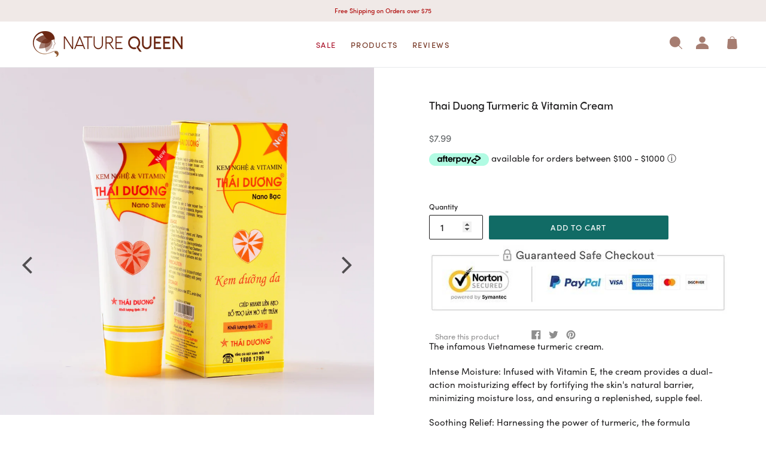

--- FILE ---
content_type: text/html; charset=utf-8
request_url: https://naturequeenbeauty.com/products/thai-duong-turmeric-vitamin-cream
body_size: 38721
content:
<!doctype html>
<!--[if IE 9]> <html class="ie9 no-js" lang="en"> <![endif]-->
<!--[if (gt IE 9)|!(IE)]><!--> <html class="no-js" lang="en"> <!--<![endif]-->
<head>
  <meta charset="utf-8">
  <meta http-equiv="X-UA-Compatible" content="IE=edge,chrome=1">
  <meta name="viewport" content="width=device-width,initial-scale=1">
  <meta name="google-site-verification" content="udjGQ4Y1aAKTsbrEpl_y0mhHgpQg_M_DAfsVnSNNh6s" />
  <meta name="theme-color" content="#116b65">
  <meta name="facebook-domain-verification" content="qrop9890vyun5m58yhtuvg9qjkn2zo" />
  <link rel="canonical" href="https://naturequeenbeauty.com/products/thai-duong-turmeric-vitamin-cream">
  <link rel="stylesheet" href="https://use.typekit.net/hmf8hdx.css">
  <link rel="stylesheet" href="//naturequeenbeauty.com/cdn/shop/t/7/assets/sticky.css?v=5965680350335577681590147914">
    
<!-- Begin Pinterest Tag -->
<script>
!function(e){if(!window.pintrk){window.pintrk=function()
{window.pintrk.queue.push(Array.prototype.slice.call(arguments))};var
n=window.pintrk;n.queue=[],n.version="3.0";var
t=document.createElement("script");t.async=!0,t.src=e;var
r=document.getElementsByTagName("script")[0];r.parentNode.insertBefore(t,r)}}
("https://s.pinimg.com/ct/core.js");

pintrk('load','2617161199668', { em: '', });
pintrk('page');
</script>

<!-- End Pinterest Tag -->

  
  
    <link rel="shortcut icon" href="//naturequeenbeauty.com/cdn/shop/files/NQlogotransparentbackground_32x32.png?v=1614309251" type="image/png">
  

  
  <title>
    Thai Duong Turmeric &amp; Vitamin Cream
    
    
    
      &ndash; Nature Queen
    
  </title>

  


  


  
    <meta name="description" content="The infamous Vietnamese turmeric cream. Intense Moisture: Infused with Vitamin E, the cream provides a dual-action moisturizing effect by fortifying the skin&#39;s natural barrier, minimizing moisture loss, and ensuring a replenished, supple feel. Soothing Relief: Harnessing the power of turmeric, the formula accelerates t">
  

  <!-- /snippets/social-meta-tags.liquid -->
<meta property="og:site_name" content="Nature Queen">
<meta property="og:url" content="https://naturequeenbeauty.com/products/thai-duong-turmeric-vitamin-cream">
<meta property="og:title" content="Thai Duong Turmeric & Vitamin Cream">
<meta property="og:type" content="product">
<meta property="og:description" content="The infamous Vietnamese turmeric cream. Intense Moisture: Infused with Vitamin E, the cream provides a dual-action moisturizing effect by fortifying the skin&#39;s natural barrier, minimizing moisture loss, and ensuring a replenished, supple feel. Soothing Relief: Harnessing the power of turmeric, the formula accelerates t"><meta property="og:price:amount" content="7.99">
  <meta property="og:price:currency" content="USD"><meta property="og:image" content="http://naturequeenbeauty.com/cdn/shop/files/nhkemngh_1024x1024.jpg?v=1713374395"><meta property="og:image" content="http://naturequeenbeauty.com/cdn/shop/files/7_1024x1024.jpg?v=1713374395"><meta property="og:image" content="http://naturequeenbeauty.com/cdn/shop/files/6_1024x1024.jpg?v=1713374395">
<meta property="og:image:secure_url" content="https://naturequeenbeauty.com/cdn/shop/files/nhkemngh_1024x1024.jpg?v=1713374395"><meta property="og:image:secure_url" content="https://naturequeenbeauty.com/cdn/shop/files/7_1024x1024.jpg?v=1713374395"><meta property="og:image:secure_url" content="https://naturequeenbeauty.com/cdn/shop/files/6_1024x1024.jpg?v=1713374395">

<meta name="twitter:site" content="@">
<meta name="twitter:card" content="summary_large_image">
<meta name="twitter:title" content="Thai Duong Turmeric & Vitamin Cream">
<meta name="twitter:description" content="The infamous Vietnamese turmeric cream. Intense Moisture: Infused with Vitamin E, the cream provides a dual-action moisturizing effect by fortifying the skin&#39;s natural barrier, minimizing moisture loss, and ensuring a replenished, supple feel. Soothing Relief: Harnessing the power of turmeric, the formula accelerates t">


  <link href="//naturequeenbeauty.com/cdn/shop/t/7/assets/theme.scss.css?v=151282126974938658181653497648" rel="stylesheet" type="text/css" media="all" />
  



  <script>
    var theme = {
      strings: {
        addToCart: "Add to cart",
        soldOut: "Sold out",
        unavailable: "Unavailable",
        showMore: "Show More",
        showLess: "Show Less"
      },
      moneyFormat: "${{amount}}"
    }

    document.documentElement.className = document.documentElement.className.replace('no-js', 'js');
  </script>

  <!--[if (lte IE 9) ]><script src="//naturequeenbeauty.com/cdn/shop/t/7/assets/match-media.min.js?v=22265819453975888031573604454" type="text/javascript"></script><![endif]-->

  

  <!--[if (gt IE 9)|!(IE)]><!--><script src="//naturequeenbeauty.com/cdn/shop/t/7/assets/vendor.js?v=136118274122071307521573604455" defer="defer"></script><!--<![endif]-->
  <!--[if lte IE 9]><script src="//naturequeenbeauty.com/cdn/shop/t/7/assets/vendor.js?v=136118274122071307521573604455"></script><![endif]-->
  <script src="//naturequeenbeauty.com/cdn/shop/t/7/assets/jquery.sticky.js?v=80671756139115401401573604454" defer="defer"></script>

  <!--[if (gt IE 9)|!(IE)]><!--><script src="//naturequeenbeauty.com/cdn/shop/t/7/assets/theme.js?v=77792145215597038411590224601" defer="defer"></script><!--<![endif]-->
  <!--[if lte IE 9]><script src="//naturequeenbeauty.com/cdn/shop/t/7/assets/theme.js?v=77792145215597038411590224601"></script><![endif]-->
  
  <script>window.performance && window.performance.mark && window.performance.mark('shopify.content_for_header.start');</script><meta name="google-site-verification" content="K8ocUZDL5SAKJ3wliTudxLXHMe-dt6x2kGIr7bZDi8g">
<meta name="facebook-domain-verification" content="qrop9890vyun5m58yhtuvg9qjkn2zo">
<meta id="shopify-digital-wallet" name="shopify-digital-wallet" content="/14495390/digital_wallets/dialog">
<meta name="shopify-checkout-api-token" content="149e840331acf9870374d17f873d5b84">
<meta id="in-context-paypal-metadata" data-shop-id="14495390" data-venmo-supported="false" data-environment="production" data-locale="en_US" data-paypal-v4="true" data-currency="USD">
<link rel="alternate" type="application/json+oembed" href="https://naturequeenbeauty.com/products/thai-duong-turmeric-vitamin-cream.oembed">
<script async="async" src="/checkouts/internal/preloads.js?locale=en-US"></script>
<link rel="preconnect" href="https://shop.app" crossorigin="anonymous">
<script async="async" src="https://shop.app/checkouts/internal/preloads.js?locale=en-US&shop_id=14495390" crossorigin="anonymous"></script>
<script id="apple-pay-shop-capabilities" type="application/json">{"shopId":14495390,"countryCode":"US","currencyCode":"USD","merchantCapabilities":["supports3DS"],"merchantId":"gid:\/\/shopify\/Shop\/14495390","merchantName":"Nature Queen","requiredBillingContactFields":["postalAddress","email"],"requiredShippingContactFields":["postalAddress","email"],"shippingType":"shipping","supportedNetworks":["visa","masterCard","amex","discover","elo","jcb"],"total":{"type":"pending","label":"Nature Queen","amount":"1.00"},"shopifyPaymentsEnabled":true,"supportsSubscriptions":true}</script>
<script id="shopify-features" type="application/json">{"accessToken":"149e840331acf9870374d17f873d5b84","betas":["rich-media-storefront-analytics"],"domain":"naturequeenbeauty.com","predictiveSearch":true,"shopId":14495390,"locale":"en"}</script>
<script>var Shopify = Shopify || {};
Shopify.shop = "nature-queen.myshopify.com";
Shopify.locale = "en";
Shopify.currency = {"active":"USD","rate":"1.0"};
Shopify.country = "US";
Shopify.theme = {"name":"Debut [Afterpay Edits 11\/12\/19]","id":79392014398,"schema_name":"Debut","schema_version":"1.2.2","theme_store_id":796,"role":"main"};
Shopify.theme.handle = "null";
Shopify.theme.style = {"id":null,"handle":null};
Shopify.cdnHost = "naturequeenbeauty.com/cdn";
Shopify.routes = Shopify.routes || {};
Shopify.routes.root = "/";</script>
<script type="module">!function(o){(o.Shopify=o.Shopify||{}).modules=!0}(window);</script>
<script>!function(o){function n(){var o=[];function n(){o.push(Array.prototype.slice.apply(arguments))}return n.q=o,n}var t=o.Shopify=o.Shopify||{};t.loadFeatures=n(),t.autoloadFeatures=n()}(window);</script>
<script>
  window.ShopifyPay = window.ShopifyPay || {};
  window.ShopifyPay.apiHost = "shop.app\/pay";
  window.ShopifyPay.redirectState = null;
</script>
<script id="shop-js-analytics" type="application/json">{"pageType":"product"}</script>
<script defer="defer" async type="module" src="//naturequeenbeauty.com/cdn/shopifycloud/shop-js/modules/v2/client.init-shop-cart-sync_C5BV16lS.en.esm.js"></script>
<script defer="defer" async type="module" src="//naturequeenbeauty.com/cdn/shopifycloud/shop-js/modules/v2/chunk.common_CygWptCX.esm.js"></script>
<script type="module">
  await import("//naturequeenbeauty.com/cdn/shopifycloud/shop-js/modules/v2/client.init-shop-cart-sync_C5BV16lS.en.esm.js");
await import("//naturequeenbeauty.com/cdn/shopifycloud/shop-js/modules/v2/chunk.common_CygWptCX.esm.js");

  window.Shopify.SignInWithShop?.initShopCartSync?.({"fedCMEnabled":true,"windoidEnabled":true});

</script>
<script>
  window.Shopify = window.Shopify || {};
  if (!window.Shopify.featureAssets) window.Shopify.featureAssets = {};
  window.Shopify.featureAssets['shop-js'] = {"shop-cart-sync":["modules/v2/client.shop-cart-sync_ZFArdW7E.en.esm.js","modules/v2/chunk.common_CygWptCX.esm.js"],"init-fed-cm":["modules/v2/client.init-fed-cm_CmiC4vf6.en.esm.js","modules/v2/chunk.common_CygWptCX.esm.js"],"shop-button":["modules/v2/client.shop-button_tlx5R9nI.en.esm.js","modules/v2/chunk.common_CygWptCX.esm.js"],"shop-cash-offers":["modules/v2/client.shop-cash-offers_DOA2yAJr.en.esm.js","modules/v2/chunk.common_CygWptCX.esm.js","modules/v2/chunk.modal_D71HUcav.esm.js"],"init-windoid":["modules/v2/client.init-windoid_sURxWdc1.en.esm.js","modules/v2/chunk.common_CygWptCX.esm.js"],"shop-toast-manager":["modules/v2/client.shop-toast-manager_ClPi3nE9.en.esm.js","modules/v2/chunk.common_CygWptCX.esm.js"],"init-shop-email-lookup-coordinator":["modules/v2/client.init-shop-email-lookup-coordinator_B8hsDcYM.en.esm.js","modules/v2/chunk.common_CygWptCX.esm.js"],"init-shop-cart-sync":["modules/v2/client.init-shop-cart-sync_C5BV16lS.en.esm.js","modules/v2/chunk.common_CygWptCX.esm.js"],"avatar":["modules/v2/client.avatar_BTnouDA3.en.esm.js"],"pay-button":["modules/v2/client.pay-button_FdsNuTd3.en.esm.js","modules/v2/chunk.common_CygWptCX.esm.js"],"init-customer-accounts":["modules/v2/client.init-customer-accounts_DxDtT_ad.en.esm.js","modules/v2/client.shop-login-button_C5VAVYt1.en.esm.js","modules/v2/chunk.common_CygWptCX.esm.js","modules/v2/chunk.modal_D71HUcav.esm.js"],"init-shop-for-new-customer-accounts":["modules/v2/client.init-shop-for-new-customer-accounts_ChsxoAhi.en.esm.js","modules/v2/client.shop-login-button_C5VAVYt1.en.esm.js","modules/v2/chunk.common_CygWptCX.esm.js","modules/v2/chunk.modal_D71HUcav.esm.js"],"shop-login-button":["modules/v2/client.shop-login-button_C5VAVYt1.en.esm.js","modules/v2/chunk.common_CygWptCX.esm.js","modules/v2/chunk.modal_D71HUcav.esm.js"],"init-customer-accounts-sign-up":["modules/v2/client.init-customer-accounts-sign-up_CPSyQ0Tj.en.esm.js","modules/v2/client.shop-login-button_C5VAVYt1.en.esm.js","modules/v2/chunk.common_CygWptCX.esm.js","modules/v2/chunk.modal_D71HUcav.esm.js"],"shop-follow-button":["modules/v2/client.shop-follow-button_Cva4Ekp9.en.esm.js","modules/v2/chunk.common_CygWptCX.esm.js","modules/v2/chunk.modal_D71HUcav.esm.js"],"checkout-modal":["modules/v2/client.checkout-modal_BPM8l0SH.en.esm.js","modules/v2/chunk.common_CygWptCX.esm.js","modules/v2/chunk.modal_D71HUcav.esm.js"],"lead-capture":["modules/v2/client.lead-capture_Bi8yE_yS.en.esm.js","modules/v2/chunk.common_CygWptCX.esm.js","modules/v2/chunk.modal_D71HUcav.esm.js"],"shop-login":["modules/v2/client.shop-login_D6lNrXab.en.esm.js","modules/v2/chunk.common_CygWptCX.esm.js","modules/v2/chunk.modal_D71HUcav.esm.js"],"payment-terms":["modules/v2/client.payment-terms_CZxnsJam.en.esm.js","modules/v2/chunk.common_CygWptCX.esm.js","modules/v2/chunk.modal_D71HUcav.esm.js"]};
</script>
<script>(function() {
  var isLoaded = false;
  function asyncLoad() {
    if (isLoaded) return;
    isLoaded = true;
    var urls = ["\/\/secure.apps.shappify.com\/apps\/bundle\/generate_bundle.php?shop=nature-queen.myshopify.com","https:\/\/upsells.boldapps.net\/v2_ui\/js\/UpsellTracker.js?shop=nature-queen.myshopify.com","https:\/\/upsells.boldapps.net\/v2_ui\/js\/upsell.js?shop=nature-queen.myshopify.com","https:\/\/chimpstatic.com\/mcjs-connected\/js\/users\/c966342c1d07256b3988ebcee\/bcea5a628e4391c0c55e7a94b.js?shop=nature-queen.myshopify.com","https:\/\/bundles.boldapps.net\/bundles_install_check.js?shop=nature-queen.myshopify.com","https:\/\/whai-cdn.nyc3.cdn.digitaloceanspaces.com\/quiz\/production\/script_tag.js?shop=nature-queen.myshopify.com","https:\/\/cdn.nfcube.com\/instafeed-b95675f349dc7ba14d297d5bd07baa81.js?shop=nature-queen.myshopify.com","https:\/\/static.rechargecdn.com\/assets\/js\/widget.min.js?shop=nature-queen.myshopify.com"];
    for (var i = 0; i < urls.length; i++) {
      var s = document.createElement('script');
      s.type = 'text/javascript';
      s.async = true;
      s.src = urls[i];
      var x = document.getElementsByTagName('script')[0];
      x.parentNode.insertBefore(s, x);
    }
  };
  if(window.attachEvent) {
    window.attachEvent('onload', asyncLoad);
  } else {
    window.addEventListener('load', asyncLoad, false);
  }
})();</script>
<script id="__st">var __st={"a":14495390,"offset":-28800,"reqid":"8c683d8f-c0d2-4a13-ac9e-b38bf41666b4-1768602284","pageurl":"naturequeenbeauty.com\/products\/thai-duong-turmeric-vitamin-cream","u":"6d8da71117aa","p":"product","rtyp":"product","rid":7478737141822};</script>
<script>window.ShopifyPaypalV4VisibilityTracking = true;</script>
<script id="captcha-bootstrap">!function(){'use strict';const t='contact',e='account',n='new_comment',o=[[t,t],['blogs',n],['comments',n],[t,'customer']],c=[[e,'customer_login'],[e,'guest_login'],[e,'recover_customer_password'],[e,'create_customer']],r=t=>t.map((([t,e])=>`form[action*='/${t}']:not([data-nocaptcha='true']) input[name='form_type'][value='${e}']`)).join(','),a=t=>()=>t?[...document.querySelectorAll(t)].map((t=>t.form)):[];function s(){const t=[...o],e=r(t);return a(e)}const i='password',u='form_key',d=['recaptcha-v3-token','g-recaptcha-response','h-captcha-response',i],f=()=>{try{return window.sessionStorage}catch{return}},m='__shopify_v',_=t=>t.elements[u];function p(t,e,n=!1){try{const o=window.sessionStorage,c=JSON.parse(o.getItem(e)),{data:r}=function(t){const{data:e,action:n}=t;return t[m]||n?{data:e,action:n}:{data:t,action:n}}(c);for(const[e,n]of Object.entries(r))t.elements[e]&&(t.elements[e].value=n);n&&o.removeItem(e)}catch(o){console.error('form repopulation failed',{error:o})}}const l='form_type',E='cptcha';function T(t){t.dataset[E]=!0}const w=window,h=w.document,L='Shopify',v='ce_forms',y='captcha';let A=!1;((t,e)=>{const n=(g='f06e6c50-85a8-45c8-87d0-21a2b65856fe',I='https://cdn.shopify.com/shopifycloud/storefront-forms-hcaptcha/ce_storefront_forms_captcha_hcaptcha.v1.5.2.iife.js',D={infoText:'Protected by hCaptcha',privacyText:'Privacy',termsText:'Terms'},(t,e,n)=>{const o=w[L][v],c=o.bindForm;if(c)return c(t,g,e,D).then(n);var r;o.q.push([[t,g,e,D],n]),r=I,A||(h.body.append(Object.assign(h.createElement('script'),{id:'captcha-provider',async:!0,src:r})),A=!0)});var g,I,D;w[L]=w[L]||{},w[L][v]=w[L][v]||{},w[L][v].q=[],w[L][y]=w[L][y]||{},w[L][y].protect=function(t,e){n(t,void 0,e),T(t)},Object.freeze(w[L][y]),function(t,e,n,w,h,L){const[v,y,A,g]=function(t,e,n){const i=e?o:[],u=t?c:[],d=[...i,...u],f=r(d),m=r(i),_=r(d.filter((([t,e])=>n.includes(e))));return[a(f),a(m),a(_),s()]}(w,h,L),I=t=>{const e=t.target;return e instanceof HTMLFormElement?e:e&&e.form},D=t=>v().includes(t);t.addEventListener('submit',(t=>{const e=I(t);if(!e)return;const n=D(e)&&!e.dataset.hcaptchaBound&&!e.dataset.recaptchaBound,o=_(e),c=g().includes(e)&&(!o||!o.value);(n||c)&&t.preventDefault(),c&&!n&&(function(t){try{if(!f())return;!function(t){const e=f();if(!e)return;const n=_(t);if(!n)return;const o=n.value;o&&e.removeItem(o)}(t);const e=Array.from(Array(32),(()=>Math.random().toString(36)[2])).join('');!function(t,e){_(t)||t.append(Object.assign(document.createElement('input'),{type:'hidden',name:u})),t.elements[u].value=e}(t,e),function(t,e){const n=f();if(!n)return;const o=[...t.querySelectorAll(`input[type='${i}']`)].map((({name:t})=>t)),c=[...d,...o],r={};for(const[a,s]of new FormData(t).entries())c.includes(a)||(r[a]=s);n.setItem(e,JSON.stringify({[m]:1,action:t.action,data:r}))}(t,e)}catch(e){console.error('failed to persist form',e)}}(e),e.submit())}));const S=(t,e)=>{t&&!t.dataset[E]&&(n(t,e.some((e=>e===t))),T(t))};for(const o of['focusin','change'])t.addEventListener(o,(t=>{const e=I(t);D(e)&&S(e,y())}));const B=e.get('form_key'),M=e.get(l),P=B&&M;t.addEventListener('DOMContentLoaded',(()=>{const t=y();if(P)for(const e of t)e.elements[l].value===M&&p(e,B);[...new Set([...A(),...v().filter((t=>'true'===t.dataset.shopifyCaptcha))])].forEach((e=>S(e,t)))}))}(h,new URLSearchParams(w.location.search),n,t,e,['guest_login'])})(!0,!0)}();</script>
<script integrity="sha256-4kQ18oKyAcykRKYeNunJcIwy7WH5gtpwJnB7kiuLZ1E=" data-source-attribution="shopify.loadfeatures" defer="defer" src="//naturequeenbeauty.com/cdn/shopifycloud/storefront/assets/storefront/load_feature-a0a9edcb.js" crossorigin="anonymous"></script>
<script crossorigin="anonymous" defer="defer" src="//naturequeenbeauty.com/cdn/shopifycloud/storefront/assets/shopify_pay/storefront-65b4c6d7.js?v=20250812"></script>
<script data-source-attribution="shopify.dynamic_checkout.dynamic.init">var Shopify=Shopify||{};Shopify.PaymentButton=Shopify.PaymentButton||{isStorefrontPortableWallets:!0,init:function(){window.Shopify.PaymentButton.init=function(){};var t=document.createElement("script");t.src="https://naturequeenbeauty.com/cdn/shopifycloud/portable-wallets/latest/portable-wallets.en.js",t.type="module",document.head.appendChild(t)}};
</script>
<script data-source-attribution="shopify.dynamic_checkout.buyer_consent">
  function portableWalletsHideBuyerConsent(e){var t=document.getElementById("shopify-buyer-consent"),n=document.getElementById("shopify-subscription-policy-button");t&&n&&(t.classList.add("hidden"),t.setAttribute("aria-hidden","true"),n.removeEventListener("click",e))}function portableWalletsShowBuyerConsent(e){var t=document.getElementById("shopify-buyer-consent"),n=document.getElementById("shopify-subscription-policy-button");t&&n&&(t.classList.remove("hidden"),t.removeAttribute("aria-hidden"),n.addEventListener("click",e))}window.Shopify?.PaymentButton&&(window.Shopify.PaymentButton.hideBuyerConsent=portableWalletsHideBuyerConsent,window.Shopify.PaymentButton.showBuyerConsent=portableWalletsShowBuyerConsent);
</script>
<script data-source-attribution="shopify.dynamic_checkout.cart.bootstrap">document.addEventListener("DOMContentLoaded",(function(){function t(){return document.querySelector("shopify-accelerated-checkout-cart, shopify-accelerated-checkout")}if(t())Shopify.PaymentButton.init();else{new MutationObserver((function(e,n){t()&&(Shopify.PaymentButton.init(),n.disconnect())})).observe(document.body,{childList:!0,subtree:!0})}}));
</script>
<link id="shopify-accelerated-checkout-styles" rel="stylesheet" media="screen" href="https://naturequeenbeauty.com/cdn/shopifycloud/portable-wallets/latest/accelerated-checkout-backwards-compat.css" crossorigin="anonymous">
<style id="shopify-accelerated-checkout-cart">
        #shopify-buyer-consent {
  margin-top: 1em;
  display: inline-block;
  width: 100%;
}

#shopify-buyer-consent.hidden {
  display: none;
}

#shopify-subscription-policy-button {
  background: none;
  border: none;
  padding: 0;
  text-decoration: underline;
  font-size: inherit;
  cursor: pointer;
}

#shopify-subscription-policy-button::before {
  box-shadow: none;
}

      </style>

<script>window.performance && window.performance.mark && window.performance.mark('shopify.content_for_header.end');</script>


  
<script>window.BOLD = window.BOLD || {};
    window.BOLD.common = window.BOLD.common || {};
    window.BOLD.common.Shopify = window.BOLD.common.Shopify || {};
    window.BOLD.common.Shopify.shop = {
      domain: 'naturequeenbeauty.com',
      permanent_domain: 'nature-queen.myshopify.com',
      url: 'https://naturequeenbeauty.com',
      secure_url: 'https://naturequeenbeauty.com',
      money_format: "${{amount}}",
      currency: "USD"
    };
    window.BOLD.common.Shopify.customer = {
      id: null,
      tags: null,
    };
    window.BOLD.common.Shopify.cart = {"note":null,"attributes":{},"original_total_price":0,"total_price":0,"total_discount":0,"total_weight":0.0,"item_count":0,"items":[],"requires_shipping":false,"currency":"USD","items_subtotal_price":0,"cart_level_discount_applications":[],"checkout_charge_amount":0};
    window.BOLD.common.template = 'product';window.BOLD.common.Shopify.formatMoney = function(money, format) {
        function n(t, e) {
            return "undefined" == typeof t ? e : t
        }
        function r(t, e, r, i) {
            if (e = n(e, 2),
                r = n(r, ","),
                i = n(i, "."),
            isNaN(t) || null == t)
                return 0;
            t = (t / 100).toFixed(e);
            var o = t.split(".")
                , a = o[0].replace(/(\d)(?=(\d\d\d)+(?!\d))/g, "$1" + r)
                , s = o[1] ? i + o[1] : "";
            return a + s
        }
        "string" == typeof money && (money = money.replace(".", ""));
        var i = ""
            , o = /\{\{\s*(\w+)\s*\}\}/
            , a = format || window.BOLD.common.Shopify.shop.money_format || window.Shopify.money_format || "$ {{ amount }}";
        switch (a.match(o)[1]) {
            case "amount":
                i = r(money, 2, ",", ".");
                break;
            case "amount_no_decimals":
                i = r(money, 0, ",", ".");
                break;
            case "amount_with_comma_separator":
                i = r(money, 2, ".", ",");
                break;
            case "amount_no_decimals_with_comma_separator":
                i = r(money, 0, ".", ",");
                break;
            case "amount_with_space_separator":
                i = r(money, 2, " ", ",");
                break;
            case "amount_no_decimals_with_space_separator":
                i = r(money, 0, " ", ",");
                break;
            case "amount_with_apostrophe_separator":
                i = r(money, 2, "'", ".");
                break;
        }
        return a.replace(o, i);
    };
    window.BOLD.common.Shopify.saveProduct = function (handle, product) {
      if (typeof handle === 'string' && typeof window.BOLD.common.Shopify.products[handle] === 'undefined') {
        if (typeof product === 'number') {
          window.BOLD.common.Shopify.handles[product] = handle;
          product = { id: product };
        }
        window.BOLD.common.Shopify.products[handle] = product;
      }
    };
    window.BOLD.common.Shopify.saveVariant = function (variant_id, variant) {
      if (typeof variant_id === 'number' && typeof window.BOLD.common.Shopify.variants[variant_id] === 'undefined') {
        window.BOLD.common.Shopify.variants[variant_id] = variant;
      }
    };window.BOLD.common.Shopify.products = window.BOLD.common.Shopify.products || {};
    window.BOLD.common.Shopify.variants = window.BOLD.common.Shopify.variants || {};
    window.BOLD.common.Shopify.handles = window.BOLD.common.Shopify.handles || {};window.BOLD.common.Shopify.handle = "thai-duong-turmeric-vitamin-cream"
window.BOLD.common.Shopify.saveProduct("thai-duong-turmeric-vitamin-cream", 7478737141822);window.BOLD.common.Shopify.saveVariant(40849773953086, { product_id: 7478737141822, product_handle: "thai-duong-turmeric-vitamin-cream", price: 799, group_id: '', csp_metafield: {}});window.BOLD.apps_installed = {"Product Bundles":2,"Product Upsell":3} || {};window.BOLD.common.Shopify.metafields = window.BOLD.common.Shopify.metafields || {};window.BOLD.common.Shopify.metafields["bold_rp"] = {};window.BOLD.common.Shopify.metafields["bold_csp_defaults"] = {};window.BOLD.common.cacheParams = window.BOLD.common.cacheParams || {};
    window.BOLD.common.cacheParams.bundles = 1704057069;
</script><link href="//naturequeenbeauty.com/cdn/shop/t/7/assets/bold-upsell.css?v=51915886505602322711573604453" rel="stylesheet" type="text/css" media="all" />
<link href="//naturequeenbeauty.com/cdn/shop/t/7/assets/bold-upsell-custom.css?v=150135899998303055901573604453" rel="stylesheet" type="text/css" media="all" />
<script src="https://bundles.boldapps.net/js/bundles.js" type="text/javascript"></script>
<link href="//naturequeenbeauty.com/cdn/shop/t/7/assets/bold-bundles.css?v=32258324687383039421692417734" rel="stylesheet" type="text/css" media="all" />

  <!--Installed by Yotpo Automatic Installation-->
<!--   <script type="text/javascript">(function e(){var e=document.createElement("script");e.type="text/javascript",e.async=true,e.src="//staticw2.yotpo.com/aRffIP0JRR5EqEVenMOlgxJpbLp1VSDuw6EQyEO9/widget.js";var t=document.getElementsByTagName("script")[0];t.parentNode.insertBefore(e,t)})();</script>


  <script type="text/javascript"> !function(e){if(!window.pintrk){window.pintrk=function(){window.pintrk.queue.push(Array.prototype.slice.call(arguments))};var n=window.pintrk;n.queue=[],n.version="3.0";var t=document.createElement("script");t.async=!0,t.src=e;var r=document.getElementsByTagName("script")[0];r.parentNode.insertBefore(t,r)}}("https://s.pinimg.com/ct/core.js"); pintrk('load','2614745886017', { em: '', }); pintrk('page'); </script> <noscript> <img height="1" width="1" style="display:none;" alt="" src="https://ct.pinterest.com/v3/?tid=2614745886017&noscript=1" /> </noscript>
  <style>
    .yotpo-bottomline.pull-left.star-clickable .text-m {
    margin-left: 10px;
    }
  </style> -->
  <!-- Hotjar Tracking Code for https://naturequeenbeauty.com/ -->
  <script>
      (function(h,o,t,j,a,r){
          h.hj=h.hj||function(){(h.hj.q=h.hj.q||[]).push(arguments)};
          h._hjSettings={hjid:845573,hjsv:6};
          a=o.getElementsByTagName('head')[0];
          r=o.createElement('script');r.async=1;
          r.src=t+h._hjSettings.hjid+j+h._hjSettings.hjsv;
          a.appendChild(r);
      })(window,document,'https://static.hotjar.com/c/hotjar-','.js?sv=');
  </script>
  <link rel="stylesheet" href="https://cdnjs.cloudflare.com/ajax/libs/font-awesome/4.7.0/css/font-awesome.min.css">
  
<!-- Start of Judge.me Core -->
<link rel="dns-prefetch" href="https://cdn.judge.me/">
<script data-cfasync='false' class='jdgm-settings-script'>window.jdgmSettings={"pagination":5,"disable_web_reviews":false,"badge_no_review_text":"No reviews","badge_n_reviews_text":"{{ n }} review/reviews","badge_star_color":"#fec600","hide_badge_preview_if_no_reviews":true,"badge_hide_text":false,"enforce_center_preview_badge":false,"widget_title":"Customer Reviews","widget_open_form_text":"Write a review","widget_close_form_text":"Cancel review","widget_refresh_page_text":"Refresh page","widget_summary_text":"Based on {{ number_of_reviews }} review/reviews","widget_no_review_text":"Be the first to write a review","widget_name_field_text":"Display name","widget_verified_name_field_text":"Verified Name (public)","widget_name_placeholder_text":"Display name","widget_required_field_error_text":"This field is required.","widget_email_field_text":"Email address","widget_verified_email_field_text":"Verified Email (private, can not be edited)","widget_email_placeholder_text":"Your email address","widget_email_field_error_text":"Please enter a valid email address.","widget_rating_field_text":"Rating","widget_review_title_field_text":"Review Title","widget_review_title_placeholder_text":"Give your review a title","widget_review_body_field_text":"Review content","widget_review_body_placeholder_text":"Start writing here...","widget_pictures_field_text":"Picture/Video (optional)","widget_submit_review_text":"Submit Review","widget_submit_verified_review_text":"Submit Verified Review","widget_submit_success_msg_with_auto_publish":"Thank you! Please refresh the page in a few moments to see your review. You can remove or edit your review by logging into \u003ca href='https://judge.me/login' target='_blank' rel='nofollow noopener'\u003eJudge.me\u003c/a\u003e","widget_submit_success_msg_no_auto_publish":"Thank you! Your review will be published as soon as it is approved by the shop admin. You can remove or edit your review by logging into \u003ca href='https://judge.me/login' target='_blank' rel='nofollow noopener'\u003eJudge.me\u003c/a\u003e","widget_show_default_reviews_out_of_total_text":"Showing {{ n_reviews_shown }} out of {{ n_reviews }} reviews.","widget_show_all_link_text":"Show all","widget_show_less_link_text":"Show less","widget_author_said_text":"{{ reviewer_name }} said:","widget_days_text":"{{ n }} days ago","widget_weeks_text":"{{ n }} week/weeks ago","widget_months_text":"{{ n }} month/months ago","widget_years_text":"{{ n }} year/years ago","widget_yesterday_text":"Yesterday","widget_today_text":"Today","widget_replied_text":"\u003e\u003e {{ shop_name }} replied:","widget_read_more_text":"Read more","widget_reviewer_name_as_initial":"last_initial","widget_rating_filter_color":"","widget_rating_filter_see_all_text":"See all reviews","widget_sorting_most_recent_text":"Most Recent","widget_sorting_highest_rating_text":"Highest Rating","widget_sorting_lowest_rating_text":"Lowest Rating","widget_sorting_with_pictures_text":"Only Pictures","widget_sorting_most_helpful_text":"Most Helpful","widget_open_question_form_text":"Ask a question","widget_reviews_subtab_text":"Reviews","widget_questions_subtab_text":"Questions","widget_question_label_text":"Question","widget_answer_label_text":"Answer","widget_question_placeholder_text":"Write your question here","widget_submit_question_text":"Submit Question","widget_question_submit_success_text":"Thank you for your question! We will notify you once it gets answered.","widget_star_color":"#fec600","verified_badge_text":"Verified Purchaser","verified_badge_bg_color":"","verified_badge_text_color":"","verified_badge_placement":"left-of-reviewer-name","widget_review_max_height":"","widget_hide_border":false,"widget_social_share":false,"widget_thumb":true,"widget_review_location_show":true,"widget_location_format":"country_iso_code","all_reviews_include_out_of_store_products":true,"all_reviews_out_of_store_text":"(out of store)","all_reviews_pagination":100,"all_reviews_product_name_prefix_text":"about","enable_review_pictures":true,"enable_question_anwser":false,"widget_theme":"leex","review_date_format":"mm/dd/yyyy","default_sort_method":"most-recent","widget_product_reviews_subtab_text":"Product Reviews","widget_shop_reviews_subtab_text":"Shop Reviews","widget_other_products_reviews_text":"Reviews for other products","widget_store_reviews_subtab_text":"Store reviews","widget_no_store_reviews_text":"This store hasn't received any reviews yet","widget_web_restriction_product_reviews_text":"This product hasn't received any reviews yet","widget_no_items_text":"No items found","widget_show_more_text":"Show more","widget_write_a_store_review_text":"Write a Store Review","widget_other_languages_heading":"Reviews in Other Languages","widget_translate_review_text":"Translate review to {{ language }}","widget_translating_review_text":"Translating...","widget_show_original_translation_text":"Show original ({{ language }})","widget_translate_review_failed_text":"Review couldn't be translated.","widget_translate_review_retry_text":"Retry","widget_translate_review_try_again_later_text":"Try again later","show_product_url_for_grouped_product":false,"widget_sorting_pictures_first_text":"Pictures First","show_pictures_on_all_rev_page_mobile":false,"show_pictures_on_all_rev_page_desktop":false,"floating_tab_hide_mobile_install_preference":false,"floating_tab_button_name":"★ Reviews","floating_tab_title":"Let customers speak for us","floating_tab_button_color":"","floating_tab_button_background_color":"","floating_tab_url":"","floating_tab_url_enabled":true,"floating_tab_tab_style":"text","all_reviews_text_badge_text":"Customers rate us {{ shop.metafields.judgeme.all_reviews_rating | round: 1 }}/5 based on {{ shop.metafields.judgeme.all_reviews_count }} reviews.","all_reviews_text_badge_text_branded_style":"{{ shop.metafields.judgeme.all_reviews_rating | round: 1 }} out of 5 stars based on {{ shop.metafields.judgeme.all_reviews_count }} reviews","is_all_reviews_text_badge_a_link":false,"show_stars_for_all_reviews_text_badge":false,"all_reviews_text_badge_url":"","all_reviews_text_style":"text","all_reviews_text_color_style":"judgeme_brand_color","all_reviews_text_color":"#108474","all_reviews_text_show_jm_brand":true,"featured_carousel_show_header":true,"featured_carousel_title":"Let customers speak for us","testimonials_carousel_title":"Customers are saying","videos_carousel_title":"Real customer stories","cards_carousel_title":"Customers are saying","featured_carousel_count_text":"from {{ n }} reviews","featured_carousel_add_link_to_all_reviews_page":false,"featured_carousel_url":"","featured_carousel_show_images":true,"featured_carousel_autoslide_interval":5,"featured_carousel_arrows_on_the_sides":false,"featured_carousel_height":250,"featured_carousel_width":80,"featured_carousel_image_size":0,"featured_carousel_image_height":250,"featured_carousel_arrow_color":"#eeeeee","verified_count_badge_style":"vintage","verified_count_badge_orientation":"horizontal","verified_count_badge_color_style":"judgeme_brand_color","verified_count_badge_color":"#108474","is_verified_count_badge_a_link":false,"verified_count_badge_url":"","verified_count_badge_show_jm_brand":true,"widget_rating_preset_default":5,"widget_first_sub_tab":"product-reviews","widget_show_histogram":true,"widget_histogram_use_custom_color":false,"widget_pagination_use_custom_color":false,"widget_star_use_custom_color":true,"widget_verified_badge_use_custom_color":false,"widget_write_review_use_custom_color":false,"picture_reminder_submit_button":"Upload Pictures","enable_review_videos":true,"mute_video_by_default":false,"widget_sorting_videos_first_text":"Videos First","widget_review_pending_text":"Pending","featured_carousel_items_for_large_screen":3,"social_share_options_order":"Facebook,Twitter,Pinterest","remove_microdata_snippet":false,"disable_json_ld":false,"enable_json_ld_products":false,"preview_badge_show_question_text":false,"preview_badge_no_question_text":"No questions","preview_badge_n_question_text":"{{ number_of_questions }} question/questions","qa_badge_show_icon":false,"qa_badge_position":"same-row","remove_judgeme_branding":false,"widget_add_search_bar":false,"widget_search_bar_placeholder":"Search","widget_sorting_verified_only_text":"Verified only","featured_carousel_theme":"default","featured_carousel_show_rating":true,"featured_carousel_show_title":true,"featured_carousel_show_body":true,"featured_carousel_show_date":false,"featured_carousel_show_reviewer":true,"featured_carousel_show_product":false,"featured_carousel_header_background_color":"#108474","featured_carousel_header_text_color":"#ffffff","featured_carousel_name_product_separator":"reviewed","featured_carousel_full_star_background":"#108474","featured_carousel_empty_star_background":"#dadada","featured_carousel_vertical_theme_background":"#f9fafb","featured_carousel_verified_badge_enable":false,"featured_carousel_verified_badge_color":"#108474","featured_carousel_border_style":"round","featured_carousel_review_line_length_limit":3,"featured_carousel_more_reviews_button_text":"Read more reviews","featured_carousel_view_product_button_text":"View product","all_reviews_page_load_reviews_on":"scroll","all_reviews_page_load_more_text":"Load More Reviews","disable_fb_tab_reviews":false,"enable_ajax_cdn_cache":false,"widget_public_name_text":"displayed publicly like","default_reviewer_name":"John Smith","default_reviewer_name_has_non_latin":true,"widget_reviewer_anonymous":"Anonymous","medals_widget_title":"Judge.me Review Medals","medals_widget_background_color":"#f9fafb","medals_widget_position":"footer_all_pages","medals_widget_border_color":"#f9fafb","medals_widget_verified_text_position":"left","medals_widget_use_monochromatic_version":false,"medals_widget_elements_color":"#108474","show_reviewer_avatar":true,"widget_invalid_yt_video_url_error_text":"Not a YouTube video URL","widget_max_length_field_error_text":"Please enter no more than {0} characters.","widget_show_country_flag":false,"widget_show_collected_via_shop_app":true,"widget_verified_by_shop_badge_style":"light","widget_verified_by_shop_text":"Verified by Shop","widget_show_photo_gallery":false,"widget_load_with_code_splitting":true,"widget_ugc_install_preference":false,"widget_ugc_title":"Made by us, Shared by you","widget_ugc_subtitle":"Tag us to see your picture featured in our page","widget_ugc_arrows_color":"#ffffff","widget_ugc_primary_button_text":"Buy Now","widget_ugc_primary_button_background_color":"#108474","widget_ugc_primary_button_text_color":"#ffffff","widget_ugc_primary_button_border_width":"0","widget_ugc_primary_button_border_style":"none","widget_ugc_primary_button_border_color":"#108474","widget_ugc_primary_button_border_radius":"25","widget_ugc_secondary_button_text":"Load More","widget_ugc_secondary_button_background_color":"#ffffff","widget_ugc_secondary_button_text_color":"#108474","widget_ugc_secondary_button_border_width":"2","widget_ugc_secondary_button_border_style":"solid","widget_ugc_secondary_button_border_color":"#108474","widget_ugc_secondary_button_border_radius":"25","widget_ugc_reviews_button_text":"View Reviews","widget_ugc_reviews_button_background_color":"#ffffff","widget_ugc_reviews_button_text_color":"#108474","widget_ugc_reviews_button_border_width":"2","widget_ugc_reviews_button_border_style":"solid","widget_ugc_reviews_button_border_color":"#108474","widget_ugc_reviews_button_border_radius":"25","widget_ugc_reviews_button_link_to":"judgeme-reviews-page","widget_ugc_show_post_date":true,"widget_ugc_max_width":"800","widget_rating_metafield_value_type":true,"widget_primary_color":"#108474","widget_enable_secondary_color":false,"widget_secondary_color":"#edf5f5","widget_summary_average_rating_text":"{{ average_rating }} out of 5","widget_media_grid_title":"Customer photos \u0026 videos","widget_media_grid_see_more_text":"See more","widget_round_style":false,"widget_show_product_medals":true,"widget_verified_by_judgeme_text":"Verified by Judge.me","widget_show_store_medals":true,"widget_verified_by_judgeme_text_in_store_medals":"Verified by Judge.me","widget_media_field_exceed_quantity_message":"Sorry, we can only accept {{ max_media }} for one review.","widget_media_field_exceed_limit_message":"{{ file_name }} is too large, please select a {{ media_type }} less than {{ size_limit }}MB.","widget_review_submitted_text":"Review Submitted!","widget_question_submitted_text":"Question Submitted!","widget_close_form_text_question":"Cancel","widget_write_your_answer_here_text":"Write your answer here","widget_enabled_branded_link":true,"widget_show_collected_by_judgeme":false,"widget_reviewer_name_color":"","widget_write_review_text_color":"","widget_write_review_bg_color":"","widget_collected_by_judgeme_text":"collected by Judge.me","widget_pagination_type":"standard","widget_load_more_text":"Load More","widget_load_more_color":"#108474","widget_full_review_text":"Full Review","widget_read_more_reviews_text":"Read More Reviews","widget_read_questions_text":"Read Questions","widget_questions_and_answers_text":"Questions \u0026 Answers","widget_verified_by_text":"Verified by","widget_verified_text":"Verified","widget_number_of_reviews_text":"{{ number_of_reviews }} reviews","widget_back_button_text":"Back","widget_next_button_text":"Next","widget_custom_forms_filter_button":"Filters","custom_forms_style":"vertical","widget_show_review_information":false,"how_reviews_are_collected":"How reviews are collected?","widget_show_review_keywords":false,"widget_gdpr_statement":"How we use your data: We'll only contact you about the review you left, and only if necessary. By submitting your review, you agree to Judge.me's \u003ca href='https://judge.me/terms' target='_blank' rel='nofollow noopener'\u003eterms\u003c/a\u003e, \u003ca href='https://judge.me/privacy' target='_blank' rel='nofollow noopener'\u003eprivacy\u003c/a\u003e and \u003ca href='https://judge.me/content-policy' target='_blank' rel='nofollow noopener'\u003econtent\u003c/a\u003e policies.","widget_multilingual_sorting_enabled":false,"widget_translate_review_content_enabled":false,"widget_translate_review_content_method":"manual","popup_widget_review_selection":"automatically_with_pictures","popup_widget_round_border_style":true,"popup_widget_show_title":true,"popup_widget_show_body":true,"popup_widget_show_reviewer":false,"popup_widget_show_product":true,"popup_widget_show_pictures":true,"popup_widget_use_review_picture":true,"popup_widget_show_on_home_page":true,"popup_widget_show_on_product_page":true,"popup_widget_show_on_collection_page":true,"popup_widget_show_on_cart_page":true,"popup_widget_position":"bottom_left","popup_widget_first_review_delay":5,"popup_widget_duration":5,"popup_widget_interval":5,"popup_widget_review_count":5,"popup_widget_hide_on_mobile":true,"review_snippet_widget_round_border_style":true,"review_snippet_widget_card_color":"#FFFFFF","review_snippet_widget_slider_arrows_background_color":"#FFFFFF","review_snippet_widget_slider_arrows_color":"#000000","review_snippet_widget_star_color":"#108474","show_product_variant":false,"all_reviews_product_variant_label_text":"Variant: ","widget_show_verified_branding":false,"widget_ai_summary_title":"Customers say","widget_ai_summary_disclaimer":"AI-powered review summary based on recent customer reviews","widget_show_ai_summary":false,"widget_show_ai_summary_bg":false,"widget_show_review_title_input":true,"redirect_reviewers_invited_via_email":"review_widget","request_store_review_after_product_review":false,"request_review_other_products_in_order":false,"review_form_color_scheme":"default","review_form_corner_style":"square","review_form_star_color":{},"review_form_text_color":"#333333","review_form_background_color":"#ffffff","review_form_field_background_color":"#fafafa","review_form_button_color":{},"review_form_button_text_color":"#ffffff","review_form_modal_overlay_color":"#000000","review_content_screen_title_text":"How would you rate this product?","review_content_introduction_text":"We would love it if you would share a bit about your experience.","store_review_form_title_text":"How would you rate this store?","store_review_form_introduction_text":"We would love it if you would share a bit about your experience.","show_review_guidance_text":true,"one_star_review_guidance_text":"Poor","five_star_review_guidance_text":"Great","customer_information_screen_title_text":"About you","customer_information_introduction_text":"Please tell us more about you.","custom_questions_screen_title_text":"Your experience in more detail","custom_questions_introduction_text":"Here are a few questions to help us understand more about your experience.","review_submitted_screen_title_text":"Thanks for your review!","review_submitted_screen_thank_you_text":"We are processing it and it will appear on the store soon.","review_submitted_screen_email_verification_text":"Please confirm your email by clicking the link we just sent you. This helps us keep reviews authentic.","review_submitted_request_store_review_text":"Would you like to share your experience of shopping with us?","review_submitted_review_other_products_text":"Would you like to review these products?","store_review_screen_title_text":"Would you like to share your experience of shopping with us?","store_review_introduction_text":"We value your feedback and use it to improve. Please share any thoughts or suggestions you have.","reviewer_media_screen_title_picture_text":"Share a picture","reviewer_media_introduction_picture_text":"Upload a photo to support your review.","reviewer_media_screen_title_video_text":"Share a video","reviewer_media_introduction_video_text":"Upload a video to support your review.","reviewer_media_screen_title_picture_or_video_text":"Share a picture or video","reviewer_media_introduction_picture_or_video_text":"Upload a photo or video to support your review.","reviewer_media_youtube_url_text":"Paste your Youtube URL here","advanced_settings_next_step_button_text":"Next","advanced_settings_close_review_button_text":"Close","modal_write_review_flow":false,"write_review_flow_required_text":"Required","write_review_flow_privacy_message_text":"We respect your privacy.","write_review_flow_anonymous_text":"Post review as anonymous","write_review_flow_visibility_text":"This won't be visible to other customers.","write_review_flow_multiple_selection_help_text":"Select as many as you like","write_review_flow_single_selection_help_text":"Select one option","write_review_flow_required_field_error_text":"This field is required","write_review_flow_invalid_email_error_text":"Please enter a valid email address","write_review_flow_max_length_error_text":"Max. {{ max_length }} characters.","write_review_flow_media_upload_text":"\u003cb\u003eClick to upload\u003c/b\u003e or drag and drop","write_review_flow_gdpr_statement":"We'll only contact you about your review if necessary. By submitting your review, you agree to our \u003ca href='https://judge.me/terms' target='_blank' rel='nofollow noopener'\u003eterms and conditions\u003c/a\u003e and \u003ca href='https://judge.me/privacy' target='_blank' rel='nofollow noopener'\u003eprivacy policy\u003c/a\u003e.","rating_only_reviews_enabled":false,"show_negative_reviews_help_screen":false,"new_review_flow_help_screen_rating_threshold":3,"negative_review_resolution_screen_title_text":"Tell us more","negative_review_resolution_text":"Your experience matters to us. If there were issues with your purchase, we're here to help. Feel free to reach out to us, we'd love the opportunity to make things right.","negative_review_resolution_button_text":"Contact us","negative_review_resolution_proceed_with_review_text":"Leave a review","negative_review_resolution_subject":"Issue with purchase from {{ shop_name }}.{{ order_name }}","preview_badge_collection_page_install_status":false,"widget_review_custom_css":"","preview_badge_custom_css":"","preview_badge_stars_count":"5-stars","featured_carousel_custom_css":"","floating_tab_custom_css":"","all_reviews_widget_custom_css":"","medals_widget_custom_css":"","verified_badge_custom_css":"","all_reviews_text_custom_css":"","transparency_badges_collected_via_store_invite":false,"transparency_badges_from_another_provider":false,"transparency_badges_collected_from_store_visitor":false,"transparency_badges_collected_by_verified_review_provider":false,"transparency_badges_earned_reward":false,"transparency_badges_collected_via_store_invite_text":"Review collected via store invitation","transparency_badges_from_another_provider_text":"Review collected from another provider","transparency_badges_collected_from_store_visitor_text":"Review collected from a store visitor","transparency_badges_written_in_google_text":"Review written in Google","transparency_badges_written_in_etsy_text":"Review written in Etsy","transparency_badges_written_in_shop_app_text":"Review written in Shop App","transparency_badges_earned_reward_text":"Review earned a reward for future purchase","product_review_widget_per_page":10,"widget_store_review_label_text":"Review about the store","checkout_comment_extension_title_on_product_page":"Customer Comments","checkout_comment_extension_num_latest_comment_show":5,"checkout_comment_extension_format":"name_and_timestamp","checkout_comment_customer_name":"last_initial","checkout_comment_comment_notification":true,"preview_badge_collection_page_install_preference":true,"preview_badge_home_page_install_preference":false,"preview_badge_product_page_install_preference":true,"review_widget_install_preference":"","review_carousel_install_preference":false,"floating_reviews_tab_install_preference":"none","verified_reviews_count_badge_install_preference":false,"all_reviews_text_install_preference":false,"review_widget_best_location":true,"judgeme_medals_install_preference":false,"review_widget_revamp_enabled":false,"review_widget_qna_enabled":false,"review_widget_header_theme":"minimal","review_widget_widget_title_enabled":true,"review_widget_header_text_size":"medium","review_widget_header_text_weight":"regular","review_widget_average_rating_style":"compact","review_widget_bar_chart_enabled":true,"review_widget_bar_chart_type":"numbers","review_widget_bar_chart_style":"standard","review_widget_expanded_media_gallery_enabled":false,"review_widget_reviews_section_theme":"standard","review_widget_image_style":"thumbnails","review_widget_review_image_ratio":"square","review_widget_stars_size":"medium","review_widget_verified_badge":"standard_text","review_widget_review_title_text_size":"medium","review_widget_review_text_size":"medium","review_widget_review_text_length":"medium","review_widget_number_of_columns_desktop":3,"review_widget_carousel_transition_speed":5,"review_widget_custom_questions_answers_display":"always","review_widget_button_text_color":"#FFFFFF","review_widget_text_color":"#000000","review_widget_lighter_text_color":"#7B7B7B","review_widget_corner_styling":"soft","review_widget_review_word_singular":"review","review_widget_review_word_plural":"reviews","review_widget_voting_label":"Helpful?","review_widget_shop_reply_label":"Reply from {{ shop_name }}:","review_widget_filters_title":"Filters","qna_widget_question_word_singular":"Question","qna_widget_question_word_plural":"Questions","qna_widget_answer_reply_label":"Answer from {{ answerer_name }}:","qna_content_screen_title_text":"Ask a question about this product","qna_widget_question_required_field_error_text":"Please enter your question.","qna_widget_flow_gdpr_statement":"We'll only contact you about your question if necessary. By submitting your question, you agree to our \u003ca href='https://judge.me/terms' target='_blank' rel='nofollow noopener'\u003eterms and conditions\u003c/a\u003e and \u003ca href='https://judge.me/privacy' target='_blank' rel='nofollow noopener'\u003eprivacy policy\u003c/a\u003e.","qna_widget_question_submitted_text":"Thanks for your question!","qna_widget_close_form_text_question":"Close","qna_widget_question_submit_success_text":"We’ll notify you by email when your question is answered.","all_reviews_widget_v2025_enabled":false,"all_reviews_widget_v2025_header_theme":"default","all_reviews_widget_v2025_widget_title_enabled":true,"all_reviews_widget_v2025_header_text_size":"medium","all_reviews_widget_v2025_header_text_weight":"regular","all_reviews_widget_v2025_average_rating_style":"compact","all_reviews_widget_v2025_bar_chart_enabled":true,"all_reviews_widget_v2025_bar_chart_type":"numbers","all_reviews_widget_v2025_bar_chart_style":"standard","all_reviews_widget_v2025_expanded_media_gallery_enabled":false,"all_reviews_widget_v2025_show_store_medals":true,"all_reviews_widget_v2025_show_photo_gallery":true,"all_reviews_widget_v2025_show_review_keywords":false,"all_reviews_widget_v2025_show_ai_summary":false,"all_reviews_widget_v2025_show_ai_summary_bg":false,"all_reviews_widget_v2025_add_search_bar":false,"all_reviews_widget_v2025_default_sort_method":"most-recent","all_reviews_widget_v2025_reviews_per_page":10,"all_reviews_widget_v2025_reviews_section_theme":"default","all_reviews_widget_v2025_image_style":"thumbnails","all_reviews_widget_v2025_review_image_ratio":"square","all_reviews_widget_v2025_stars_size":"medium","all_reviews_widget_v2025_verified_badge":"bold_badge","all_reviews_widget_v2025_review_title_text_size":"medium","all_reviews_widget_v2025_review_text_size":"medium","all_reviews_widget_v2025_review_text_length":"medium","all_reviews_widget_v2025_number_of_columns_desktop":3,"all_reviews_widget_v2025_carousel_transition_speed":5,"all_reviews_widget_v2025_custom_questions_answers_display":"always","all_reviews_widget_v2025_show_product_variant":false,"all_reviews_widget_v2025_show_reviewer_avatar":true,"all_reviews_widget_v2025_reviewer_name_as_initial":"","all_reviews_widget_v2025_review_location_show":false,"all_reviews_widget_v2025_location_format":"","all_reviews_widget_v2025_show_country_flag":false,"all_reviews_widget_v2025_verified_by_shop_badge_style":"light","all_reviews_widget_v2025_social_share":false,"all_reviews_widget_v2025_social_share_options_order":"Facebook,Twitter,LinkedIn,Pinterest","all_reviews_widget_v2025_pagination_type":"standard","all_reviews_widget_v2025_button_text_color":"#FFFFFF","all_reviews_widget_v2025_text_color":"#000000","all_reviews_widget_v2025_lighter_text_color":"#7B7B7B","all_reviews_widget_v2025_corner_styling":"soft","all_reviews_widget_v2025_title":"Customer reviews","all_reviews_widget_v2025_ai_summary_title":"Customers say about this store","all_reviews_widget_v2025_no_review_text":"Be the first to write a review","platform":"shopify","branding_url":"https://app.judge.me/reviews/stores/naturequeenbeauty.com","branding_text":"Powered by Judge.me","locale":"en","reply_name":"Nature Queen","widget_version":"2.1","footer":true,"autopublish":false,"review_dates":true,"enable_custom_form":false,"shop_use_review_site":true,"shop_locale":"en","enable_multi_locales_translations":false,"show_review_title_input":true,"review_verification_email_status":"always","can_be_branded":false,"reply_name_text":"Nature Queen"};</script> <style class='jdgm-settings-style'>.jdgm-xx{left:0}:not(.jdgm-prev-badge__stars)>.jdgm-star{color:#fec600}.jdgm-histogram .jdgm-star.jdgm-star{color:#fec600}.jdgm-preview-badge .jdgm-star.jdgm-star{color:#fec600}.jdgm-prev-badge[data-average-rating='0.00']{display:none !important}.jdgm-author-fullname{display:none !important}.jdgm-author-all-initials{display:none !important}.jdgm-rev-widg__title{visibility:hidden}.jdgm-rev-widg__summary-text{visibility:hidden}.jdgm-prev-badge__text{visibility:hidden}.jdgm-rev__replier:before{content:'Nature Queen'}.jdgm-rev__prod-link-prefix:before{content:'about'}.jdgm-rev__variant-label:before{content:'Variant: '}.jdgm-rev__out-of-store-text:before{content:'(out of store)'}@media only screen and (min-width: 768px){.jdgm-rev__pics .jdgm-rev_all-rev-page-picture-separator,.jdgm-rev__pics .jdgm-rev__product-picture{display:none}}@media only screen and (max-width: 768px){.jdgm-rev__pics .jdgm-rev_all-rev-page-picture-separator,.jdgm-rev__pics .jdgm-rev__product-picture{display:none}}.jdgm-preview-badge[data-template="index"]{display:none !important}.jdgm-verified-count-badget[data-from-snippet="true"]{display:none !important}.jdgm-carousel-wrapper[data-from-snippet="true"]{display:none !important}.jdgm-all-reviews-text[data-from-snippet="true"]{display:none !important}.jdgm-medals-section[data-from-snippet="true"]{display:none !important}.jdgm-ugc-media-wrapper[data-from-snippet="true"]{display:none !important}.jdgm-rev__transparency-badge[data-badge-type="review_collected_via_store_invitation"]{display:none !important}.jdgm-rev__transparency-badge[data-badge-type="review_collected_from_another_provider"]{display:none !important}.jdgm-rev__transparency-badge[data-badge-type="review_collected_from_store_visitor"]{display:none !important}.jdgm-rev__transparency-badge[data-badge-type="review_written_in_etsy"]{display:none !important}.jdgm-rev__transparency-badge[data-badge-type="review_written_in_google_business"]{display:none !important}.jdgm-rev__transparency-badge[data-badge-type="review_written_in_shop_app"]{display:none !important}.jdgm-rev__transparency-badge[data-badge-type="review_earned_for_future_purchase"]{display:none !important}
</style> <style class='jdgm-settings-style'></style> <script data-cfasync="false" type="text/javascript" async src="https://cdnwidget.judge.me/shopify_v2/leex.js" id="judgeme_widget_leex_js"></script>
<link id="judgeme_widget_leex_css" rel="stylesheet" type="text/css" media="nope!" onload="this.media='all'" href="https://cdnwidget.judge.me/shopify_v2/leex.css">

  
  
  
  <style class='jdgm-miracle-styles'>
  @-webkit-keyframes jdgm-spin{0%{-webkit-transform:rotate(0deg);-ms-transform:rotate(0deg);transform:rotate(0deg)}100%{-webkit-transform:rotate(359deg);-ms-transform:rotate(359deg);transform:rotate(359deg)}}@keyframes jdgm-spin{0%{-webkit-transform:rotate(0deg);-ms-transform:rotate(0deg);transform:rotate(0deg)}100%{-webkit-transform:rotate(359deg);-ms-transform:rotate(359deg);transform:rotate(359deg)}}@font-face{font-family:'JudgemeStar';src:url("[data-uri]") format("woff");font-weight:normal;font-style:normal}.jdgm-star{font-family:'JudgemeStar';display:inline !important;text-decoration:none !important;padding:0 4px 0 0 !important;margin:0 !important;font-weight:bold;opacity:1;-webkit-font-smoothing:antialiased;-moz-osx-font-smoothing:grayscale}.jdgm-star:hover{opacity:1}.jdgm-star:last-of-type{padding:0 !important}.jdgm-star.jdgm--on:before{content:"\e000"}.jdgm-star.jdgm--off:before{content:"\e001"}.jdgm-star.jdgm--half:before{content:"\e002"}.jdgm-widget *{margin:0;line-height:1.4;-webkit-box-sizing:border-box;-moz-box-sizing:border-box;box-sizing:border-box;-webkit-overflow-scrolling:touch}.jdgm-hidden{display:none !important;visibility:hidden !important}.jdgm-temp-hidden{display:none}.jdgm-spinner{width:40px;height:40px;margin:auto;border-radius:50%;border-top:2px solid #eee;border-right:2px solid #eee;border-bottom:2px solid #eee;border-left:2px solid #ccc;-webkit-animation:jdgm-spin 0.8s infinite linear;animation:jdgm-spin 0.8s infinite linear}.jdgm-prev-badge{display:block !important}

</style>


  
  
   


<script data-cfasync='false' class='jdgm-script'>
!function(e){window.jdgm=window.jdgm||{},jdgm.CDN_HOST="https://cdn.judge.me/",
jdgm.docReady=function(d){(e.attachEvent?"complete"===e.readyState:"loading"!==e.readyState)?
setTimeout(d,0):e.addEventListener("DOMContentLoaded",d)},jdgm.loadCSS=function(d,t,o,s){
!o&&jdgm.loadCSS.requestedUrls.indexOf(d)>=0||(jdgm.loadCSS.requestedUrls.push(d),
(s=e.createElement("link")).rel="stylesheet",s.class="jdgm-stylesheet",s.media="nope!",
s.href=d,s.onload=function(){this.media="all",t&&setTimeout(t)},e.body.appendChild(s))},
jdgm.loadCSS.requestedUrls=[],jdgm.docReady(function(){(window.jdgmLoadCSS||e.querySelectorAll(
".jdgm-widget, .jdgm-all-reviews-page").length>0)&&(jdgmSettings.widget_load_with_code_splitting?
parseFloat(jdgmSettings.widget_version)>=3?jdgm.loadCSS(jdgm.CDN_HOST+"widget_v3/base.css"):
jdgm.loadCSS(jdgm.CDN_HOST+"widget/base.css"):jdgm.loadCSS(jdgm.CDN_HOST+"shopify_v2.css"))})}(document);
</script>
<script async data-cfasync="false" type="text/javascript" src="https://cdn.judge.me/loader.js"></script>

<noscript><link rel="stylesheet" type="text/css" media="all" href="https://cdn.judge.me/shopify_v2.css"></noscript>
<!-- End of Judge.me Core -->



 <script defer>

  /**
   * IMPORTANT!
   * Do not edit this file. Any changes made could be overwritten by at
   * any time. If you need assistance, please reach out to us at support@gist-apps.com.
   */

  if (typeof(GIST) == 'undefined') {
    window.GIST = GIST = {};
  }
  if (typeof(GIST.f) == 'undefined') {
    GIST.f = {};
  }

  GIST.f._isEmpty = function(obj){

    for(var prop in obj) {
      if(obj.hasOwnProperty(prop)) {
        return false;
      }
    }

    return JSON.stringify(obj) === JSON.stringify({});

  };

</script>

  	 
<script src="https://cdn.shopify.com/extensions/cfc76123-b24f-4e9a-a1dc-585518796af7/forms-2294/assets/shopify-forms-loader.js" type="text/javascript" defer="defer"></script>
<link href="https://monorail-edge.shopifysvc.com" rel="dns-prefetch">
<script>(function(){if ("sendBeacon" in navigator && "performance" in window) {try {var session_token_from_headers = performance.getEntriesByType('navigation')[0].serverTiming.find(x => x.name == '_s').description;} catch {var session_token_from_headers = undefined;}var session_cookie_matches = document.cookie.match(/_shopify_s=([^;]*)/);var session_token_from_cookie = session_cookie_matches && session_cookie_matches.length === 2 ? session_cookie_matches[1] : "";var session_token = session_token_from_headers || session_token_from_cookie || "";function handle_abandonment_event(e) {var entries = performance.getEntries().filter(function(entry) {return /monorail-edge.shopifysvc.com/.test(entry.name);});if (!window.abandonment_tracked && entries.length === 0) {window.abandonment_tracked = true;var currentMs = Date.now();var navigation_start = performance.timing.navigationStart;var payload = {shop_id: 14495390,url: window.location.href,navigation_start,duration: currentMs - navigation_start,session_token,page_type: "product"};window.navigator.sendBeacon("https://monorail-edge.shopifysvc.com/v1/produce", JSON.stringify({schema_id: "online_store_buyer_site_abandonment/1.1",payload: payload,metadata: {event_created_at_ms: currentMs,event_sent_at_ms: currentMs}}));}}window.addEventListener('pagehide', handle_abandonment_event);}}());</script>
<script id="web-pixels-manager-setup">(function e(e,d,r,n,o){if(void 0===o&&(o={}),!Boolean(null===(a=null===(i=window.Shopify)||void 0===i?void 0:i.analytics)||void 0===a?void 0:a.replayQueue)){var i,a;window.Shopify=window.Shopify||{};var t=window.Shopify;t.analytics=t.analytics||{};var s=t.analytics;s.replayQueue=[],s.publish=function(e,d,r){return s.replayQueue.push([e,d,r]),!0};try{self.performance.mark("wpm:start")}catch(e){}var l=function(){var e={modern:/Edge?\/(1{2}[4-9]|1[2-9]\d|[2-9]\d{2}|\d{4,})\.\d+(\.\d+|)|Firefox\/(1{2}[4-9]|1[2-9]\d|[2-9]\d{2}|\d{4,})\.\d+(\.\d+|)|Chrom(ium|e)\/(9{2}|\d{3,})\.\d+(\.\d+|)|(Maci|X1{2}).+ Version\/(15\.\d+|(1[6-9]|[2-9]\d|\d{3,})\.\d+)([,.]\d+|)( \(\w+\)|)( Mobile\/\w+|) Safari\/|Chrome.+OPR\/(9{2}|\d{3,})\.\d+\.\d+|(CPU[ +]OS|iPhone[ +]OS|CPU[ +]iPhone|CPU IPhone OS|CPU iPad OS)[ +]+(15[._]\d+|(1[6-9]|[2-9]\d|\d{3,})[._]\d+)([._]\d+|)|Android:?[ /-](13[3-9]|1[4-9]\d|[2-9]\d{2}|\d{4,})(\.\d+|)(\.\d+|)|Android.+Firefox\/(13[5-9]|1[4-9]\d|[2-9]\d{2}|\d{4,})\.\d+(\.\d+|)|Android.+Chrom(ium|e)\/(13[3-9]|1[4-9]\d|[2-9]\d{2}|\d{4,})\.\d+(\.\d+|)|SamsungBrowser\/([2-9]\d|\d{3,})\.\d+/,legacy:/Edge?\/(1[6-9]|[2-9]\d|\d{3,})\.\d+(\.\d+|)|Firefox\/(5[4-9]|[6-9]\d|\d{3,})\.\d+(\.\d+|)|Chrom(ium|e)\/(5[1-9]|[6-9]\d|\d{3,})\.\d+(\.\d+|)([\d.]+$|.*Safari\/(?![\d.]+ Edge\/[\d.]+$))|(Maci|X1{2}).+ Version\/(10\.\d+|(1[1-9]|[2-9]\d|\d{3,})\.\d+)([,.]\d+|)( \(\w+\)|)( Mobile\/\w+|) Safari\/|Chrome.+OPR\/(3[89]|[4-9]\d|\d{3,})\.\d+\.\d+|(CPU[ +]OS|iPhone[ +]OS|CPU[ +]iPhone|CPU IPhone OS|CPU iPad OS)[ +]+(10[._]\d+|(1[1-9]|[2-9]\d|\d{3,})[._]\d+)([._]\d+|)|Android:?[ /-](13[3-9]|1[4-9]\d|[2-9]\d{2}|\d{4,})(\.\d+|)(\.\d+|)|Mobile Safari.+OPR\/([89]\d|\d{3,})\.\d+\.\d+|Android.+Firefox\/(13[5-9]|1[4-9]\d|[2-9]\d{2}|\d{4,})\.\d+(\.\d+|)|Android.+Chrom(ium|e)\/(13[3-9]|1[4-9]\d|[2-9]\d{2}|\d{4,})\.\d+(\.\d+|)|Android.+(UC? ?Browser|UCWEB|U3)[ /]?(15\.([5-9]|\d{2,})|(1[6-9]|[2-9]\d|\d{3,})\.\d+)\.\d+|SamsungBrowser\/(5\.\d+|([6-9]|\d{2,})\.\d+)|Android.+MQ{2}Browser\/(14(\.(9|\d{2,})|)|(1[5-9]|[2-9]\d|\d{3,})(\.\d+|))(\.\d+|)|K[Aa][Ii]OS\/(3\.\d+|([4-9]|\d{2,})\.\d+)(\.\d+|)/},d=e.modern,r=e.legacy,n=navigator.userAgent;return n.match(d)?"modern":n.match(r)?"legacy":"unknown"}(),u="modern"===l?"modern":"legacy",c=(null!=n?n:{modern:"",legacy:""})[u],f=function(e){return[e.baseUrl,"/wpm","/b",e.hashVersion,"modern"===e.buildTarget?"m":"l",".js"].join("")}({baseUrl:d,hashVersion:r,buildTarget:u}),m=function(e){var d=e.version,r=e.bundleTarget,n=e.surface,o=e.pageUrl,i=e.monorailEndpoint;return{emit:function(e){var a=e.status,t=e.errorMsg,s=(new Date).getTime(),l=JSON.stringify({metadata:{event_sent_at_ms:s},events:[{schema_id:"web_pixels_manager_load/3.1",payload:{version:d,bundle_target:r,page_url:o,status:a,surface:n,error_msg:t},metadata:{event_created_at_ms:s}}]});if(!i)return console&&console.warn&&console.warn("[Web Pixels Manager] No Monorail endpoint provided, skipping logging."),!1;try{return self.navigator.sendBeacon.bind(self.navigator)(i,l)}catch(e){}var u=new XMLHttpRequest;try{return u.open("POST",i,!0),u.setRequestHeader("Content-Type","text/plain"),u.send(l),!0}catch(e){return console&&console.warn&&console.warn("[Web Pixels Manager] Got an unhandled error while logging to Monorail."),!1}}}}({version:r,bundleTarget:l,surface:e.surface,pageUrl:self.location.href,monorailEndpoint:e.monorailEndpoint});try{o.browserTarget=l,function(e){var d=e.src,r=e.async,n=void 0===r||r,o=e.onload,i=e.onerror,a=e.sri,t=e.scriptDataAttributes,s=void 0===t?{}:t,l=document.createElement("script"),u=document.querySelector("head"),c=document.querySelector("body");if(l.async=n,l.src=d,a&&(l.integrity=a,l.crossOrigin="anonymous"),s)for(var f in s)if(Object.prototype.hasOwnProperty.call(s,f))try{l.dataset[f]=s[f]}catch(e){}if(o&&l.addEventListener("load",o),i&&l.addEventListener("error",i),u)u.appendChild(l);else{if(!c)throw new Error("Did not find a head or body element to append the script");c.appendChild(l)}}({src:f,async:!0,onload:function(){if(!function(){var e,d;return Boolean(null===(d=null===(e=window.Shopify)||void 0===e?void 0:e.analytics)||void 0===d?void 0:d.initialized)}()){var d=window.webPixelsManager.init(e)||void 0;if(d){var r=window.Shopify.analytics;r.replayQueue.forEach((function(e){var r=e[0],n=e[1],o=e[2];d.publishCustomEvent(r,n,o)})),r.replayQueue=[],r.publish=d.publishCustomEvent,r.visitor=d.visitor,r.initialized=!0}}},onerror:function(){return m.emit({status:"failed",errorMsg:"".concat(f," has failed to load")})},sri:function(e){var d=/^sha384-[A-Za-z0-9+/=]+$/;return"string"==typeof e&&d.test(e)}(c)?c:"",scriptDataAttributes:o}),m.emit({status:"loading"})}catch(e){m.emit({status:"failed",errorMsg:(null==e?void 0:e.message)||"Unknown error"})}}})({shopId: 14495390,storefrontBaseUrl: "https://naturequeenbeauty.com",extensionsBaseUrl: "https://extensions.shopifycdn.com/cdn/shopifycloud/web-pixels-manager",monorailEndpoint: "https://monorail-edge.shopifysvc.com/unstable/produce_batch",surface: "storefront-renderer",enabledBetaFlags: ["2dca8a86"],webPixelsConfigList: [{"id":"640319550","configuration":"{\"webPixelName\":\"Judge.me\"}","eventPayloadVersion":"v1","runtimeContext":"STRICT","scriptVersion":"34ad157958823915625854214640f0bf","type":"APP","apiClientId":683015,"privacyPurposes":["ANALYTICS"],"dataSharingAdjustments":{"protectedCustomerApprovalScopes":["read_customer_email","read_customer_name","read_customer_personal_data","read_customer_phone"]}},{"id":"288161854","configuration":"{\"config\":\"{\\\"pixel_id\\\":\\\"AW-843412449\\\",\\\"target_country\\\":\\\"US\\\",\\\"gtag_events\\\":[{\\\"type\\\":\\\"search\\\",\\\"action_label\\\":\\\"AW-843412449\\\/VDBXCNqW1dABEOHnlZID\\\"},{\\\"type\\\":\\\"begin_checkout\\\",\\\"action_label\\\":\\\"AW-843412449\\\/ghoNCI-T1dABEOHnlZID\\\"},{\\\"type\\\":\\\"view_item\\\",\\\"action_label\\\":[\\\"AW-843412449\\\/eBxPCImT1dABEOHnlZID\\\",\\\"MC-DCFC1G306H\\\"]},{\\\"type\\\":\\\"purchase\\\",\\\"action_label\\\":[\\\"AW-843412449\\\/gij7CIaT1dABEOHnlZID\\\",\\\"MC-DCFC1G306H\\\"]},{\\\"type\\\":\\\"page_view\\\",\\\"action_label\\\":[\\\"AW-843412449\\\/TUmrCIOT1dABEOHnlZID\\\",\\\"MC-DCFC1G306H\\\"]},{\\\"type\\\":\\\"add_payment_info\\\",\\\"action_label\\\":\\\"AW-843412449\\\/vdSZCN2W1dABEOHnlZID\\\"},{\\\"type\\\":\\\"add_to_cart\\\",\\\"action_label\\\":\\\"AW-843412449\\\/MmsbCIyT1dABEOHnlZID\\\"}],\\\"enable_monitoring_mode\\\":false}\"}","eventPayloadVersion":"v1","runtimeContext":"OPEN","scriptVersion":"b2a88bafab3e21179ed38636efcd8a93","type":"APP","apiClientId":1780363,"privacyPurposes":[],"dataSharingAdjustments":{"protectedCustomerApprovalScopes":["read_customer_address","read_customer_email","read_customer_name","read_customer_personal_data","read_customer_phone"]}},{"id":"88211518","configuration":"{\"pixel_id\":\"110017409651826\",\"pixel_type\":\"facebook_pixel\",\"metaapp_system_user_token\":\"-\"}","eventPayloadVersion":"v1","runtimeContext":"OPEN","scriptVersion":"ca16bc87fe92b6042fbaa3acc2fbdaa6","type":"APP","apiClientId":2329312,"privacyPurposes":["ANALYTICS","MARKETING","SALE_OF_DATA"],"dataSharingAdjustments":{"protectedCustomerApprovalScopes":["read_customer_address","read_customer_email","read_customer_name","read_customer_personal_data","read_customer_phone"]}},{"id":"2981950","configuration":"{\"pixelId\":\"9c95a5a4-97c1-4054-bb4f-b2d62b7e1e1a\"}","eventPayloadVersion":"v1","runtimeContext":"STRICT","scriptVersion":"c119f01612c13b62ab52809eb08154bb","type":"APP","apiClientId":2556259,"privacyPurposes":["ANALYTICS","MARKETING","SALE_OF_DATA"],"dataSharingAdjustments":{"protectedCustomerApprovalScopes":["read_customer_address","read_customer_email","read_customer_name","read_customer_personal_data","read_customer_phone"]}},{"id":"shopify-app-pixel","configuration":"{}","eventPayloadVersion":"v1","runtimeContext":"STRICT","scriptVersion":"0450","apiClientId":"shopify-pixel","type":"APP","privacyPurposes":["ANALYTICS","MARKETING"]},{"id":"shopify-custom-pixel","eventPayloadVersion":"v1","runtimeContext":"LAX","scriptVersion":"0450","apiClientId":"shopify-pixel","type":"CUSTOM","privacyPurposes":["ANALYTICS","MARKETING"]}],isMerchantRequest: false,initData: {"shop":{"name":"Nature Queen","paymentSettings":{"currencyCode":"USD"},"myshopifyDomain":"nature-queen.myshopify.com","countryCode":"US","storefrontUrl":"https:\/\/naturequeenbeauty.com"},"customer":null,"cart":null,"checkout":null,"productVariants":[{"price":{"amount":7.99,"currencyCode":"USD"},"product":{"title":"Thai Duong Turmeric \u0026 Vitamin Cream","vendor":"Nature Queen","id":"7478737141822","untranslatedTitle":"Thai Duong Turmeric \u0026 Vitamin Cream","url":"\/products\/thai-duong-turmeric-vitamin-cream","type":""},"id":"40849773953086","image":{"src":"\/\/naturequeenbeauty.com\/cdn\/shop\/files\/nhkemngh.jpg?v=1713374395"},"sku":"TD_KEM_NGHE","title":"Default Title","untranslatedTitle":"Default Title"}],"purchasingCompany":null},},"https://naturequeenbeauty.com/cdn","fcfee988w5aeb613cpc8e4bc33m6693e112",{"modern":"","legacy":""},{"shopId":"14495390","storefrontBaseUrl":"https:\/\/naturequeenbeauty.com","extensionBaseUrl":"https:\/\/extensions.shopifycdn.com\/cdn\/shopifycloud\/web-pixels-manager","surface":"storefront-renderer","enabledBetaFlags":"[\"2dca8a86\"]","isMerchantRequest":"false","hashVersion":"fcfee988w5aeb613cpc8e4bc33m6693e112","publish":"custom","events":"[[\"page_viewed\",{}],[\"product_viewed\",{\"productVariant\":{\"price\":{\"amount\":7.99,\"currencyCode\":\"USD\"},\"product\":{\"title\":\"Thai Duong Turmeric \u0026 Vitamin Cream\",\"vendor\":\"Nature Queen\",\"id\":\"7478737141822\",\"untranslatedTitle\":\"Thai Duong Turmeric \u0026 Vitamin Cream\",\"url\":\"\/products\/thai-duong-turmeric-vitamin-cream\",\"type\":\"\"},\"id\":\"40849773953086\",\"image\":{\"src\":\"\/\/naturequeenbeauty.com\/cdn\/shop\/files\/nhkemngh.jpg?v=1713374395\"},\"sku\":\"TD_KEM_NGHE\",\"title\":\"Default Title\",\"untranslatedTitle\":\"Default Title\"}}]]"});</script><script>
  window.ShopifyAnalytics = window.ShopifyAnalytics || {};
  window.ShopifyAnalytics.meta = window.ShopifyAnalytics.meta || {};
  window.ShopifyAnalytics.meta.currency = 'USD';
  var meta = {"product":{"id":7478737141822,"gid":"gid:\/\/shopify\/Product\/7478737141822","vendor":"Nature Queen","type":"","handle":"thai-duong-turmeric-vitamin-cream","variants":[{"id":40849773953086,"price":799,"name":"Thai Duong Turmeric \u0026 Vitamin Cream","public_title":null,"sku":"TD_KEM_NGHE"}],"remote":false},"page":{"pageType":"product","resourceType":"product","resourceId":7478737141822,"requestId":"8c683d8f-c0d2-4a13-ac9e-b38bf41666b4-1768602284"}};
  for (var attr in meta) {
    window.ShopifyAnalytics.meta[attr] = meta[attr];
  }
</script>
<script class="analytics">
  (function () {
    var customDocumentWrite = function(content) {
      var jquery = null;

      if (window.jQuery) {
        jquery = window.jQuery;
      } else if (window.Checkout && window.Checkout.$) {
        jquery = window.Checkout.$;
      }

      if (jquery) {
        jquery('body').append(content);
      }
    };

    var hasLoggedConversion = function(token) {
      if (token) {
        return document.cookie.indexOf('loggedConversion=' + token) !== -1;
      }
      return false;
    }

    var setCookieIfConversion = function(token) {
      if (token) {
        var twoMonthsFromNow = new Date(Date.now());
        twoMonthsFromNow.setMonth(twoMonthsFromNow.getMonth() + 2);

        document.cookie = 'loggedConversion=' + token + '; expires=' + twoMonthsFromNow;
      }
    }

    var trekkie = window.ShopifyAnalytics.lib = window.trekkie = window.trekkie || [];
    if (trekkie.integrations) {
      return;
    }
    trekkie.methods = [
      'identify',
      'page',
      'ready',
      'track',
      'trackForm',
      'trackLink'
    ];
    trekkie.factory = function(method) {
      return function() {
        var args = Array.prototype.slice.call(arguments);
        args.unshift(method);
        trekkie.push(args);
        return trekkie;
      };
    };
    for (var i = 0; i < trekkie.methods.length; i++) {
      var key = trekkie.methods[i];
      trekkie[key] = trekkie.factory(key);
    }
    trekkie.load = function(config) {
      trekkie.config = config || {};
      trekkie.config.initialDocumentCookie = document.cookie;
      var first = document.getElementsByTagName('script')[0];
      var script = document.createElement('script');
      script.type = 'text/javascript';
      script.onerror = function(e) {
        var scriptFallback = document.createElement('script');
        scriptFallback.type = 'text/javascript';
        scriptFallback.onerror = function(error) {
                var Monorail = {
      produce: function produce(monorailDomain, schemaId, payload) {
        var currentMs = new Date().getTime();
        var event = {
          schema_id: schemaId,
          payload: payload,
          metadata: {
            event_created_at_ms: currentMs,
            event_sent_at_ms: currentMs
          }
        };
        return Monorail.sendRequest("https://" + monorailDomain + "/v1/produce", JSON.stringify(event));
      },
      sendRequest: function sendRequest(endpointUrl, payload) {
        // Try the sendBeacon API
        if (window && window.navigator && typeof window.navigator.sendBeacon === 'function' && typeof window.Blob === 'function' && !Monorail.isIos12()) {
          var blobData = new window.Blob([payload], {
            type: 'text/plain'
          });

          if (window.navigator.sendBeacon(endpointUrl, blobData)) {
            return true;
          } // sendBeacon was not successful

        } // XHR beacon

        var xhr = new XMLHttpRequest();

        try {
          xhr.open('POST', endpointUrl);
          xhr.setRequestHeader('Content-Type', 'text/plain');
          xhr.send(payload);
        } catch (e) {
          console.log(e);
        }

        return false;
      },
      isIos12: function isIos12() {
        return window.navigator.userAgent.lastIndexOf('iPhone; CPU iPhone OS 12_') !== -1 || window.navigator.userAgent.lastIndexOf('iPad; CPU OS 12_') !== -1;
      }
    };
    Monorail.produce('monorail-edge.shopifysvc.com',
      'trekkie_storefront_load_errors/1.1',
      {shop_id: 14495390,
      theme_id: 79392014398,
      app_name: "storefront",
      context_url: window.location.href,
      source_url: "//naturequeenbeauty.com/cdn/s/trekkie.storefront.cd680fe47e6c39ca5d5df5f0a32d569bc48c0f27.min.js"});

        };
        scriptFallback.async = true;
        scriptFallback.src = '//naturequeenbeauty.com/cdn/s/trekkie.storefront.cd680fe47e6c39ca5d5df5f0a32d569bc48c0f27.min.js';
        first.parentNode.insertBefore(scriptFallback, first);
      };
      script.async = true;
      script.src = '//naturequeenbeauty.com/cdn/s/trekkie.storefront.cd680fe47e6c39ca5d5df5f0a32d569bc48c0f27.min.js';
      first.parentNode.insertBefore(script, first);
    };
    trekkie.load(
      {"Trekkie":{"appName":"storefront","development":false,"defaultAttributes":{"shopId":14495390,"isMerchantRequest":null,"themeId":79392014398,"themeCityHash":"4096036457232833923","contentLanguage":"en","currency":"USD","eventMetadataId":"e4373e2f-fe99-4a8b-a4c9-72724303ade1"},"isServerSideCookieWritingEnabled":true,"monorailRegion":"shop_domain","enabledBetaFlags":["65f19447"]},"Session Attribution":{},"S2S":{"facebookCapiEnabled":true,"source":"trekkie-storefront-renderer","apiClientId":580111}}
    );

    var loaded = false;
    trekkie.ready(function() {
      if (loaded) return;
      loaded = true;

      window.ShopifyAnalytics.lib = window.trekkie;

      var originalDocumentWrite = document.write;
      document.write = customDocumentWrite;
      try { window.ShopifyAnalytics.merchantGoogleAnalytics.call(this); } catch(error) {};
      document.write = originalDocumentWrite;

      window.ShopifyAnalytics.lib.page(null,{"pageType":"product","resourceType":"product","resourceId":7478737141822,"requestId":"8c683d8f-c0d2-4a13-ac9e-b38bf41666b4-1768602284","shopifyEmitted":true});

      var match = window.location.pathname.match(/checkouts\/(.+)\/(thank_you|post_purchase)/)
      var token = match? match[1]: undefined;
      if (!hasLoggedConversion(token)) {
        setCookieIfConversion(token);
        window.ShopifyAnalytics.lib.track("Viewed Product",{"currency":"USD","variantId":40849773953086,"productId":7478737141822,"productGid":"gid:\/\/shopify\/Product\/7478737141822","name":"Thai Duong Turmeric \u0026 Vitamin Cream","price":"7.99","sku":"TD_KEM_NGHE","brand":"Nature Queen","variant":null,"category":"","nonInteraction":true,"remote":false},undefined,undefined,{"shopifyEmitted":true});
      window.ShopifyAnalytics.lib.track("monorail:\/\/trekkie_storefront_viewed_product\/1.1",{"currency":"USD","variantId":40849773953086,"productId":7478737141822,"productGid":"gid:\/\/shopify\/Product\/7478737141822","name":"Thai Duong Turmeric \u0026 Vitamin Cream","price":"7.99","sku":"TD_KEM_NGHE","brand":"Nature Queen","variant":null,"category":"","nonInteraction":true,"remote":false,"referer":"https:\/\/naturequeenbeauty.com\/products\/thai-duong-turmeric-vitamin-cream"});
      }
    });


        var eventsListenerScript = document.createElement('script');
        eventsListenerScript.async = true;
        eventsListenerScript.src = "//naturequeenbeauty.com/cdn/shopifycloud/storefront/assets/shop_events_listener-3da45d37.js";
        document.getElementsByTagName('head')[0].appendChild(eventsListenerScript);

})();</script>
  <script>
  if (!window.ga || (window.ga && typeof window.ga !== 'function')) {
    window.ga = function ga() {
      (window.ga.q = window.ga.q || []).push(arguments);
      if (window.Shopify && window.Shopify.analytics && typeof window.Shopify.analytics.publish === 'function') {
        window.Shopify.analytics.publish("ga_stub_called", {}, {sendTo: "google_osp_migration"});
      }
      console.error("Shopify's Google Analytics stub called with:", Array.from(arguments), "\nSee https://help.shopify.com/manual/promoting-marketing/pixels/pixel-migration#google for more information.");
    };
    if (window.Shopify && window.Shopify.analytics && typeof window.Shopify.analytics.publish === 'function') {
      window.Shopify.analytics.publish("ga_stub_initialized", {}, {sendTo: "google_osp_migration"});
    }
  }
</script>
<script
  defer
  src="https://naturequeenbeauty.com/cdn/shopifycloud/perf-kit/shopify-perf-kit-3.0.4.min.js"
  data-application="storefront-renderer"
  data-shop-id="14495390"
  data-render-region="gcp-us-central1"
  data-page-type="product"
  data-theme-instance-id="79392014398"
  data-theme-name="Debut"
  data-theme-version="1.2.2"
  data-monorail-region="shop_domain"
  data-resource-timing-sampling-rate="10"
  data-shs="true"
  data-shs-beacon="true"
  data-shs-export-with-fetch="true"
  data-shs-logs-sample-rate="1"
  data-shs-beacon-endpoint="https://naturequeenbeauty.com/api/collect"
></script>
</head>

<body class="template-product">

  <a class="in-page-link visually-hidden skip-link" href="#MainContent">Skip to content</a>

  <div id="SearchDrawer" class="search-bar drawer drawer--top">
    <div class="search-bar__table">
      <div class="search-bar__table-cell search-bar__form-wrapper">
        <form class="search search-bar__form" action="/search" method="get" role="search">
          <button class="search-bar__submit search__submit btn--link" type="submit">
            <svg id="Layer_1" data-name="Layer 1" xmlns="http://www.w3.org/2000/svg" viewBox="0 0 21 21" width="21" height="21"><title>search</title><path d="M20.8,20.8l-.4.2-.5-.2-5.1-5.1A8.7,8.7,0,0,1,9,17.9,9,9,0,1,1,17.9,9a8.7,8.7,0,0,1-2.2,5.8l5.1,5.1A.6.6,0,0,1,20.8,20.8Z" transform="translate(0 0)" style="fill:#a67d71"/></svg>
            <span class="icon__fallback-text">Submit</span>
          </button>
          <input class="search__input search-bar__input" type="search" name="q" value="" placeholder="Search" aria-label="Search">
        </form>
      </div>
      <div class="search-bar__table-cell text-right">
        <button type="button" class="btn--link search-bar__close js-drawer-close">
          <svg aria-hidden="true" focusable="false" role="presentation" class="icon icon-close" viewBox="0 0 37 40"><path d="M21.3 23l11-11c.8-.8.8-2 0-2.8-.8-.8-2-.8-2.8 0l-11 11-11-11c-.8-.8-2-.8-2.8 0-.8.8-.8 2 0 2.8l11 11-11 11c-.8.8-.8 2 0 2.8.4.4.9.6 1.4.6s1-.2 1.4-.6l11-11 11 11c.4.4.9.6 1.4.6s1-.2 1.4-.6c.8-.8.8-2 0-2.8l-11-11z"/></svg>
          <span class="icon__fallback-text">Close search</span>
        </button>
      </div>
    </div>
  </div>

  <div id="shopify-section-header" class="shopify-section"><div data-section-id="header" data-section-type="header-section">
  <nav class="mobile-nav-wrapper medium-up--hide" role="navigation">
    <ul id="MobileNav" class="mobile-nav">
      
<li class="mobile-nav__item border-bottom">
          
            <a href="/collections/sale" class="mobile-nav__link">
              SALE
            </a>
          
        </li>
      
<li class="mobile-nav__item border-bottom">
          
            <a href="/collections/all" class="mobile-nav__link">
              PRODUCTS
            </a>
          
        </li>
      
<li class="mobile-nav__item">
          
            <a href="/pages/reviews" class="mobile-nav__link">
              REVIEWS
            </a>
          
        </li>
      
    </ul>
  </nav>

  
    
      <style>
        .announcement-bar {
          background-color: #e5d0cb;
        }

        .announcement-bar--link:hover {
          

          
            
            background-color: #d5b3ab;
          
        }

        .announcement-bar__message {
          color: #b00e0e;
        }
      </style>

      
        <a href="/collections/sale" class="announcement-bar announcement-bar--link">
      

        <p class="announcement-bar__message">Free Shipping on Orders over $75</p>

      
        </a>
      

    
  

  <header class="site-header border-bottom logo--left" role="banner">
    <div class="grid grid--no-gutters grid--table">
      

      

      <div class="grid__item small--one-half medium-up--one-quarter logo-align--left">
        
        
          <div class="h2 site-header__logo" itemscope itemtype="http://schema.org/Organization">
        
          
            <a href="/" itemprop="url" class="site-header__logo-image">
              
              <img src="//naturequeenbeauty.com/cdn/shop/files/Logo_250x.png?v=1613788207"
                   srcset="//naturequeenbeauty.com/cdn/shop/files/Logo_250x.png?v=1613788207 1x, //naturequeenbeauty.com/cdn/shop/files/Logo_250x@2x.png?v=1613788207 2x"
                   alt="NATURE QUEEN HEALTHY HAIR GROWTH"
                   itemprop="logo">
            </a>
          
        
          </div>
        
      </div>

      
        <nav class="grid__item medium-up--one-half small--hide" id="AccessibleNav" role="navigation">
          <ul class="site-nav list--inline " id="SiteNav">
  

      <li >
        <a href="/collections/sale" class="site-nav__link site-nav__link--main">SALE</a>
      </li>
    
  

      <li >
        <a href="/collections/all" class="site-nav__link site-nav__link--main">PRODUCTS</a>
      </li>
    
  

      <li >
        <a href="/pages/reviews" class="site-nav__link site-nav__link--main">REVIEWS</a>
      </li>
    
  
</ul>

        </nav>
      

      <div class="grid__item small--one-half medium-up--one-quarter text-right site-header__icons site-header__icons--plus">
        
        <div class="site-header__icons-wrapper"> 
<!--           <div class="hideOnClick displayInlineBlock">
            <div class="icon displayInlineBlock"><svg id="Layer_1" data-name="Layer 1" xmlns="http://www.w3.org/2000/svg" viewBox="0 0 21 21" width="21" height="21"><title>phone</title><rect width="21" height="21" style="fill:none"/><path d="M20.5,15.4l-3.7-1.9c-1.2-.7-1.2-.2-2.5,1.1s-.9,1.2-1.6,1.1a15.9,15.9,0,0,1-4.9-3.4c-.4-.5-2.2-2.7-2.2-3.4S7.9,7.3,7.1,5.3L5.5,1.6C3.9-1.9-.3,3.7,0,6.3c.9,6.5,12.3,17,18.6,13.5C20,19,21.9,16.3,20.5,15.4Z" style="fill:#a67d71"/></svg></div> <div class="number displayInlineBlock sofiaSemiBold">1-800-672-6974</div>	 
          </div> -->
          
            <div class="site-header__search small--hide ">
              <form action="/search" method="get" class="search-header search" role="search">
  <input class="search-header__input search__input"
    type="search"
    name="q"
    placeholder="Search"
    aria-label="Search">
  <button class="search-header__submit search__submit btn--link" type="submit">
    <svg id="Layer_1" data-name="Layer 1" xmlns="http://www.w3.org/2000/svg" viewBox="0 0 21 21" width="21" height="21"><title>search</title><path d="M20.8,20.8l-.4.2-.5-.2-5.1-5.1A8.7,8.7,0,0,1,9,17.9,9,9,0,1,1,17.9,9a8.7,8.7,0,0,1-2.2,5.8l5.1,5.1A.6.6,0,0,1,20.8,20.8Z" transform="translate(0 0)" style="fill:#a67d71"/></svg>
    <span class="icon__fallback-text">Submit</span>
  </button>
</form>

            </div>
          

          <button type="button" class="btn--link site-header__search-toggle js-drawer-open-top medium-up--hide">
            <svg id="Layer_1" data-name="Layer 1" xmlns="http://www.w3.org/2000/svg" viewBox="0 0 21 21" width="21" height="21"><title>search</title><path d="M20.8,20.8l-.4.2-.5-.2-5.1-5.1A8.7,8.7,0,0,1,9,17.9,9,9,0,1,1,17.9,9a8.7,8.7,0,0,1-2.2,5.8l5.1,5.1A.6.6,0,0,1,20.8,20.8Z" transform="translate(0 0)" style="fill:#a67d71"/></svg>
            <span class="icon__fallback-text">Search</span>
          </button>

          
            
              <a href="/account/login" class="site-header__account">
                <svg id="Layer_1" data-name="Layer 1" xmlns="http://www.w3.org/2000/svg" viewBox="0 0 21 21" width="21" height="21"><title>account</title><path d="M10.5,10.5a5.3,5.3,0,0,0,5.3-5.3,5.3,5.3,0,0,0-10.6,0,5.3,5.3,0,0,0,5.3,5.3Zm0,.9C7,11.4,0,13.4,0,17.8V21H21V17.8c0-4.4-7-6.4-10.5-6.4Zm0,1.7" style="fill:#a67d71"/></svg>
                <span class="icon__fallback-text">Log in</span>
              </a>
            
          

          <a href="/cart" class="site-header__cart">
            <svg id="Layer_1" data-name="Layer 1" xmlns="http://www.w3.org/2000/svg" viewBox="0 0 21 21" width="21" height="21"><title>bag</title><rect width="21" height="21" style="fill:none"/><path d="M17.7,4.6a.5.5,0,0,0-.5-.5H14.6a4.1,4.1,0,0,0-8.2,0H3.8a.5.5,0,0,0-.5.5L2.1,18.2h0A2.9,2.9,0,0,0,5.2,21H15.8a2.9,2.9,0,0,0,3.1-2.8h0ZM10.5,1a3.1,3.1,0,0,1,3.1,3.1H7.4A3.1,3.1,0,0,1,10.5,1Z" style="fill:#a67d71"/></svg>
            <span class="visually-hidden">Cart</span>
            <span class="icon__fallback-text">Cart</span>
            
          </a>

          
            <button type="button" class="btn--link site-header__menu js-mobile-nav-toggle mobile-nav--open">
              <svg aria-hidden="true" focusable="false" role="presentation" class="icon icon-hamburger" viewBox="0 0 37 40"><path d="M33.5 25h-30c-1.1 0-2-.9-2-2s.9-2 2-2h30c1.1 0 2 .9 2 2s-.9 2-2 2zm0-11.5h-30c-1.1 0-2-.9-2-2s.9-2 2-2h30c1.1 0 2 .9 2 2s-.9 2-2 2zm0 23h-30c-1.1 0-2-.9-2-2s.9-2 2-2h30c1.1 0 2 .9 2 2s-.9 2-2 2z"/></svg>
              <svg aria-hidden="true" focusable="false" role="presentation" class="icon icon-close" viewBox="0 0 37 40"><path d="M21.3 23l11-11c.8-.8.8-2 0-2.8-.8-.8-2-.8-2.8 0l-11 11-11-11c-.8-.8-2-.8-2.8 0-.8.8-.8 2 0 2.8l11 11-11 11c-.8.8-.8 2 0 2.8.4.4.9.6 1.4.6s1-.2 1.4-.6l11-11 11 11c.4.4.9.6 1.4.6s1-.2 1.4-.6c.8-.8.8-2 0-2.8l-11-11z"/></svg>
              <span class="icon__fallback-text">expand/collapse</span>
            </button>
          
        </div>

      </div>
    </div>
  </header>
  <div id="blackFridayLinks" class="row hide-on-med-and-up">
	<div class="col s6">
		<a href="https://naturequeenbeauty.com/collections/sale">Sales</a>
	</div>
	<div class="col s6">
		<a href="https://naturequeenbeauty.com/collections/all">Products</a>
	</div>
</div>

  
  <style>
    
      .site-header__logo-image {
        max-width: 250px;
      }
    

    
      .site-header__logo-image {
        margin: 0;
      }
    
  </style>
</div>


</div>

  <div class="page-container" id="PageContainer">

    <main class="main-content" id="MainContent" role="main">
      

<div id="shopify-section-product-template" class="shopify-section"><div class="product-template__container" itemscope itemtype="http://schema.org/Product" id="ProductSection-product-template" data-section-id="product-template" data-section-type="product" data-enable-history-state="true">
  <meta itemprop="name" content="Thai Duong Turmeric & Vitamin Cream">
  <meta itemprop="url" content="https://naturequeenbeauty.com/products/thai-duong-turmeric-vitamin-cream">
  <meta itemprop="image" content="//naturequeenbeauty.com/cdn/shop/files/nhkemngh_800x.jpg?v=1713374395">

  


  <div class="grid product-single">
    <div id="productSlider" class="grid__item product-single__photos medium-up--one-half"><div id="FeaturedImageZoom-product-template" class="product-single__photo product-single__photo--has-thumbnails" >
        <img src="//naturequeenbeauty.com/cdn/shop/files/nhkemngh_530x@2x.jpg?v=1713374395" alt="Thai Duong Turmeric & Vitamin Cream" id="FeaturedImage-product-template" class="product-featured-img">
      </div>

      
        

        <div class="thumbnails-wrapper thumbnails-slider--active">
          
            <button type="button" class="btn btn--link medium-up--hide thumbnails-slider__btn thumbnails-slider__prev thumbnails-slider__prev--product-template">
              <svg aria-hidden="true" focusable="false" role="presentation" class="icon icon-chevron-left" viewBox="0 0 284.49 498.98"><defs><style>.cls-1{fill:#231f20}</style></defs><path class="cls-1" d="M437.67 129.51a35 35 0 0 1 24.75 59.75L272.67 379l189.75 189.74a35 35 0 1 1-49.5 49.5L198.43 403.75a35 35 0 0 1 0-49.5l214.49-214.49a34.89 34.89 0 0 1 24.75-10.25z" transform="translate(-188.18 -129.51)"/></svg>
              <span class="icon__fallback-text">Previous slide</span>
            </button>
          
          <ul class="grid grid--uniform product-single__thumbnails product-single__thumbnails-product-template">
            
              <li class="grid__item medium-up--one-quarter product-single__thumbnails-item">
                <a
                  href="//naturequeenbeauty.com/cdn/shop/files/nhkemngh_530x@2x.jpg?v=1713374395"
                    class="text-link product-single__thumbnail product-single__thumbnail--product-template"
                    >
                    <img class="product-single__thumbnail-image" src="//naturequeenbeauty.com/cdn/shop/files/nhkemngh_110x110@2x.jpg?v=1713374395" alt="Thai Duong Turmeric &amp; Vitamin Cream">
                </a>
              </li>
            
              <li class="grid__item medium-up--one-quarter product-single__thumbnails-item">
                <a
                  href="//naturequeenbeauty.com/cdn/shop/files/7_530x@2x.jpg?v=1713374395"
                    class="text-link product-single__thumbnail product-single__thumbnail--product-template"
                    >
                    <img class="product-single__thumbnail-image" src="//naturequeenbeauty.com/cdn/shop/files/7_110x110@2x.jpg?v=1713374395" alt="Thai Duong Turmeric &amp; Vitamin Cream">
                </a>
              </li>
            
              <li class="grid__item medium-up--one-quarter product-single__thumbnails-item">
                <a
                  href="//naturequeenbeauty.com/cdn/shop/files/6_530x@2x.jpg?v=1713374395"
                    class="text-link product-single__thumbnail product-single__thumbnail--product-template"
                    >
                    <img class="product-single__thumbnail-image" src="//naturequeenbeauty.com/cdn/shop/files/6_110x110@2x.jpg?v=1713374395" alt="Thai Duong Turmeric &amp; Vitamin Cream">
                </a>
              </li>
            
              <li class="grid__item medium-up--one-quarter product-single__thumbnails-item">
                <a
                  href="//naturequeenbeauty.com/cdn/shop/files/5_530x@2x.jpg?v=1713374395"
                    class="text-link product-single__thumbnail product-single__thumbnail--product-template"
                    >
                    <img class="product-single__thumbnail-image" src="//naturequeenbeauty.com/cdn/shop/files/5_110x110@2x.jpg?v=1713374395" alt="Thai Duong Turmeric &amp; Vitamin Cream">
                </a>
              </li>
            
              <li class="grid__item medium-up--one-quarter product-single__thumbnails-item">
                <a
                  href="//naturequeenbeauty.com/cdn/shop/files/4_530x@2x.jpg?v=1713374395"
                    class="text-link product-single__thumbnail product-single__thumbnail--product-template"
                    >
                    <img class="product-single__thumbnail-image" src="//naturequeenbeauty.com/cdn/shop/files/4_110x110@2x.jpg?v=1713374395" alt="Thai Duong Turmeric &amp; Vitamin Cream">
                </a>
              </li>
            
              <li class="grid__item medium-up--one-quarter product-single__thumbnails-item">
                <a
                  href="//naturequeenbeauty.com/cdn/shop/files/3_530x@2x.jpg?v=1713374395"
                    class="text-link product-single__thumbnail product-single__thumbnail--product-template"
                    >
                    <img class="product-single__thumbnail-image" src="//naturequeenbeauty.com/cdn/shop/files/3_110x110@2x.jpg?v=1713374395" alt="Thai Duong Turmeric &amp; Vitamin Cream">
                </a>
              </li>
            
              <li class="grid__item medium-up--one-quarter product-single__thumbnails-item">
                <a
                  href="//naturequeenbeauty.com/cdn/shop/files/2_809aaba5-a8f5-4cdd-a6d2-30017d51a03a_530x@2x.jpg?v=1713374395"
                    class="text-link product-single__thumbnail product-single__thumbnail--product-template"
                    >
                    <img class="product-single__thumbnail-image" src="//naturequeenbeauty.com/cdn/shop/files/2_809aaba5-a8f5-4cdd-a6d2-30017d51a03a_110x110@2x.jpg?v=1713374395" alt="Thai Duong Turmeric &amp; Vitamin Cream">
                </a>
              </li>
            
              <li class="grid__item medium-up--one-quarter product-single__thumbnails-item">
                <a
                  href="//naturequeenbeauty.com/cdn/shop/files/1_530x@2x.jpg?v=1713374396"
                    class="text-link product-single__thumbnail product-single__thumbnail--product-template"
                    >
                    <img class="product-single__thumbnail-image" src="//naturequeenbeauty.com/cdn/shop/files/1_110x110@2x.jpg?v=1713374396" alt="Thai Duong Turmeric &amp; Vitamin Cream">
                </a>
              </li>
            
          </ul>
          
            <button type="button" class="btn btn--link medium-up--hide thumbnails-slider__btn thumbnails-slider__next thumbnails-slider__next--product-template">
              <svg aria-hidden="true" focusable="false" role="presentation" class="icon icon-chevron-right" viewBox="0 0 284.49 498.98"><defs><style>.cls-1{fill:#231f20}</style></defs><path class="cls-1" d="M223.18 628.49a35 35 0 0 1-24.75-59.75L388.17 379 198.43 189.26a35 35 0 0 1 49.5-49.5l214.49 214.49a35 35 0 0 1 0 49.5L247.93 618.24a34.89 34.89 0 0 1-24.75 10.25z" transform="translate(-188.18 -129.51)"/></svg>
              <span class="icon__fallback-text">Next slide</span>
            </button>
          
        </div>
      
      <div id="productImageSlider" class="">
        
          <div class="item">
            <img class="product-featured-img" src="//naturequeenbeauty.com/cdn/shop/files/nhkemngh_530x@2x.jpg?v=1713374395" alt="Thai Duong Turmeric &amp; Vitamin Cream">
          </div>
        
          <div class="item">
            <img class="product-featured-img" src="//naturequeenbeauty.com/cdn/shop/files/7_530x@2x.jpg?v=1713374395" alt="Thai Duong Turmeric &amp; Vitamin Cream">
          </div>
        
          <div class="item">
            <img class="product-featured-img" src="//naturequeenbeauty.com/cdn/shop/files/6_530x@2x.jpg?v=1713374395" alt="Thai Duong Turmeric &amp; Vitamin Cream">
          </div>
        
          <div class="item">
            <img class="product-featured-img" src="//naturequeenbeauty.com/cdn/shop/files/5_530x@2x.jpg?v=1713374395" alt="Thai Duong Turmeric &amp; Vitamin Cream">
          </div>
        
          <div class="item">
            <img class="product-featured-img" src="//naturequeenbeauty.com/cdn/shop/files/4_530x@2x.jpg?v=1713374395" alt="Thai Duong Turmeric &amp; Vitamin Cream">
          </div>
        
          <div class="item">
            <img class="product-featured-img" src="//naturequeenbeauty.com/cdn/shop/files/3_530x@2x.jpg?v=1713374395" alt="Thai Duong Turmeric &amp; Vitamin Cream">
          </div>
        
          <div class="item">
            <img class="product-featured-img" src="//naturequeenbeauty.com/cdn/shop/files/2_809aaba5-a8f5-4cdd-a6d2-30017d51a03a_530x@2x.jpg?v=1713374395" alt="Thai Duong Turmeric &amp; Vitamin Cream">
          </div>
        
          <div class="item">
            <img class="product-featured-img" src="//naturequeenbeauty.com/cdn/shop/files/1_530x@2x.jpg?v=1713374396" alt="Thai Duong Turmeric &amp; Vitamin Cream">
          </div>
        
      </div>
    </div>

    <div id="productMeta" class="grid__item medium-up--one-half">
      <div class="product-single__meta">

        <h3 itemprop="name" class="product-single__title sofiaMedium base1Color pt14">Thai Duong Turmeric & Vitamin Cream</h3>

        
        
          













<div style='' class='jdgm-widget jdgm-preview-badge' data-id='7478737141822'
data-template='product'
data-auto-install='false'>
  <div style='display:none' class='jdgm-prev-badge' data-average-rating='0.00' data-number-of-reviews='0' data-number-of-questions='0'> <span class='jdgm-prev-badge__stars' data-score='0.00' tabindex='0' aria-label='0.00 stars' role='button'> <span class='jdgm-star jdgm--off'></span><span class='jdgm-star jdgm--off'></span><span class='jdgm-star jdgm--off'></span><span class='jdgm-star jdgm--off'></span><span class='jdgm-star jdgm--off'></span> </span> <span class='jdgm-prev-badge__text'> No reviews </span> </div>
</div>



        
        

        <div itemprop="offers" itemscope itemtype="http://schema.org/Offer">
          <meta itemprop="priceCurrency" content="USD">
          <link itemprop="availability" href="http://schema.org/InStock">

          <div class="product-single__description rte sofiaRegular base1Color" itemprop="description">
            <p>The infamous Vietnamese turmeric cream.</p>
<p>Intense Moisture: Infused with Vitamin E, the cream provides a dual-action moisturizing effect by fortifying the skin's natural barrier, minimizing moisture loss, and ensuring a replenished, supple feel.</p>
<p>Soothing Relief: Harnessing the power of turmeric, the formula accelerates the skin's self-healing process, relieving skin irritations such as insect bites and minor abrasions. Combined with anti-inflammatory and antibacterial properties, it gently calms sensitive skin, shielding it from environmental aggressors like pollution and dust.</p>
<p>Compact Packaging: The lightweight texture seamlessly absorbs into the skin, leaving no residue or discomfort. Packaged in a sleek, durable design, it is tailored for on-the-go convenience, making it an essential companion for picnics and camping trips to help relieve bug bites.</p>
<p> </p>
          </div>
          <!-- price start -->
          <p id="original" class="product-single__price product-single__price-product-template  sofiaMedium pt12 base1Color">
          
            <span class="visually-hidden">Regular price</span>
            <s id="ComparePrice-product-template" class="hide"></s>
            <span class="product-price__price product-price__price-product-template">
              <span id="ProductPrice-product-template"
                itemprop="price" content="7.99">
                <span class="money" data-product-id="7478737141822">$7.99</span>
              </span>
              <span class="product-price__sale-label product-price__sale-label-product-template hide">Sale</span>
            </span>
          
          <!-- price end -->
          <form action="/cart/add" data-productid="7478737141822" data-productid="7478737141822" method="post" enctype="multipart/form-data" class="product-form product-form-product-template" data-section="product-template">
            <div id="placeholder-for-price" style="display: none;"></div>
            
            

            <select name="id" data-productid="7478737141822" data-productid="7478737141822" id="ProductSelect-product-template" data-section="product-template" class="product-form__variants no-js">
              
                
                  <option  selected="selected"  value="40849773953086">
                    Default Title
                  </option>
                
              
            </select>

            
              <div class="product-form__item product-form__item--quantity">
                <label for="Quantity" class="sofiaMedium pt8 base1Color">Quantity</label>
                <input type="number" id="Quantity" name="quantity" value="1" min="1" class="product-form__input sofiaMedium pt12 base1Color" pattern="[0-9]*">
              </div>
            

            <div class="product-form__item product-form__item--submit">
              <button type="submit" name="add" onclick="pintrk('track', 'addtocart');" id="AddToCart-product-template"  class="btn product-form__cart-submit product-form__cart-submit--small sofiaMedium pt9">
                <span id="AddToCartText-product-template">
                  
                    Add to cart
                  
                </span>
              </button>
            </div>
            <div style="width:100%;display:block">
              <img style="max-width:100%;max-height:200px" alt="checkout-badge" src="https://cdn.shopify.com/s/files/1/1449/5390/files/checkout-badge.jpg"/>  
            </div>
            
              <!-- /snippets/social-sharing.liquid -->
<div class="social-sharing">
  <span class="sofiaRegular pt9 base1Color" style="opacity:0.5;margin-right:50px">Share this product</span>	
  
    <a target="_blank" href="//www.facebook.com/sharer.php?u=https://naturequeenbeauty.com/products/thai-duong-turmeric-vitamin-cream" class="btn btn--small btn--secondary btn--share share-facebook" title="Share on Facebook">
      <svg aria-hidden="true" focusable="false" role="presentation" class="icon icon-facebook" viewBox="0 0 20 20"><path fill="#444" d="M18.05.811q.439 0 .744.305t.305.744v16.637q0 .439-.305.744t-.744.305h-4.732v-7.221h2.415l.342-2.854h-2.757v-1.83q0-.659.293-1t1.073-.342h1.488V3.762q-.976-.098-2.171-.098-1.634 0-2.635.964t-1 2.72V9.47H7.951v2.854h2.415v7.221H1.413q-.439 0-.744-.305t-.305-.744V1.859q0-.439.305-.744T1.413.81H18.05z"/></svg>
<!--       <span class="share-title" aria-hidden="true">Share</span> -->
<!--       <span class="visually-hidden">Share on Facebook</span> -->
    </a>
  

  
    <a target="_blank" href="//twitter.com/share?text=Thai%20Duong%20Turmeric%20%26%20Vitamin%20Cream&amp;url=https://naturequeenbeauty.com/products/thai-duong-turmeric-vitamin-cream" class="btn btn--small btn--secondary btn--share share-twitter" title="Tweet on Twitter">
      <svg aria-hidden="true" focusable="false" role="presentation" class="icon icon-twitter" viewBox="0 0 20 20"><path fill="#444" d="M19.551 4.208q-.815 1.202-1.956 2.038 0 .082.02.255t.02.255q0 1.589-.469 3.179t-1.426 3.036-2.272 2.567-3.158 1.793-3.963.672q-3.301 0-6.031-1.773.571.041.937.041 2.751 0 4.911-1.671-1.284-.02-2.292-.784T2.456 11.85q.346.082.754.082.55 0 1.039-.163-1.365-.285-2.262-1.365T1.09 7.918v-.041q.774.408 1.773.448-.795-.53-1.263-1.396t-.469-1.864q0-1.019.509-1.997 1.487 1.854 3.596 2.924T9.81 7.184q-.143-.509-.143-.897 0-1.63 1.161-2.781t2.832-1.151q.815 0 1.569.326t1.284.917q1.345-.265 2.506-.958-.428 1.386-1.732 2.18 1.243-.163 2.262-.611z"/></svg>
<!--       <span class="share-title" aria-hidden="true">Tweet</span> -->
<!--       <span class="visually-hidden">Tweet on Twitter</span> -->
    </a>
  

  
    <a target="_blank" href="//pinterest.com/pin/create/button/?url=https://naturequeenbeauty.com/products/thai-duong-turmeric-vitamin-cream&amp;media=//naturequeenbeauty.com/cdn/shop/files/nhkemngh_1024x1024.jpg?v=1713374395&amp;description=Thai%20Duong%20Turmeric%20%26%20Vitamin%20Cream" class="btn btn--small btn--secondary btn--share share-pinterest" title="Pin on Pinterest">
      <svg aria-hidden="true" focusable="false" role="presentation" class="icon icon-pinterest" viewBox="0 0 20 20"><path fill="#444" d="M9.958.811q1.903 0 3.635.744t2.988 2 2 2.988.744 3.635q0 2.537-1.256 4.696t-3.415 3.415-4.696 1.256q-1.39 0-2.659-.366.707-1.147.951-2.025l.659-2.561q.244.463.903.817t1.39.354q1.464 0 2.622-.842t1.793-2.305.634-3.293q0-2.171-1.671-3.769t-4.257-1.598q-1.586 0-2.903.537T5.298 5.897 4.066 7.775t-.427 2.037q0 1.268.476 2.22t1.427 1.342q.171.073.293.012t.171-.232q.171-.61.195-.756.098-.268-.122-.512-.634-.707-.634-1.83 0-1.854 1.281-3.183t3.354-1.329q1.83 0 2.854 1t1.025 2.61q0 1.342-.366 2.476t-1.049 1.817-1.561.683q-.732 0-1.195-.537t-.293-1.269q.098-.342.256-.878t.268-.915.207-.817.098-.732q0-.61-.317-1t-.927-.39q-.756 0-1.269.695t-.512 1.744q0 .39.061.756t.134.537l.073.171q-1 4.342-1.22 5.098-.195.927-.146 2.171-2.513-1.122-4.062-3.44T.59 10.177q0-3.879 2.744-6.623T9.957.81z"/></svg>
<!--       <span class="share-title" aria-hidden="true">Pin it</span> -->
<!--       <span class="visually-hidden">Pin on Pinterest</span> -->
    </a>
  

</div>

            
          </form>


        </div>

        <!-- <div class="product-single__description rte" itemprop="description">
          <p>The infamous Vietnamese turmeric cream.</p>
<p>Intense Moisture: Infused with Vitamin E, the cream provides a dual-action moisturizing effect by fortifying the skin's natural barrier, minimizing moisture loss, and ensuring a replenished, supple feel.</p>
<p>Soothing Relief: Harnessing the power of turmeric, the formula accelerates the skin's self-healing process, relieving skin irritations such as insect bites and minor abrasions. Combined with anti-inflammatory and antibacterial properties, it gently calms sensitive skin, shielding it from environmental aggressors like pollution and dust.</p>
<p>Compact Packaging: The lightweight texture seamlessly absorbs into the skin, leaving no residue or discomfort. Packaged in a sleek, durable design, it is tailored for on-the-go convenience, making it an essential companion for picnics and camping trips to help relieve bug bites.</p>
<p> </p>
        </div> -->

        



      </div>
    </div>
  </div>
</div>




  <script type="application/json" id="ProductJson-product-template">
    {"id":7478737141822,"title":"Thai Duong Turmeric \u0026 Vitamin Cream","handle":"thai-duong-turmeric-vitamin-cream","description":"\u003cp\u003eThe infamous Vietnamese turmeric cream.\u003c\/p\u003e\n\u003cp\u003eIntense Moisture: Infused with Vitamin E, the cream provides a dual-action moisturizing effect by fortifying the skin's natural barrier, minimizing moisture loss, and ensuring a replenished, supple feel.\u003c\/p\u003e\n\u003cp\u003eSoothing Relief: Harnessing the power of turmeric, the formula accelerates the skin's self-healing process, relieving skin irritations such as insect bites and minor abrasions. Combined with anti-inflammatory and antibacterial properties, it gently calms sensitive skin, shielding it from environmental aggressors like pollution and dust.\u003c\/p\u003e\n\u003cp\u003eCompact Packaging: The lightweight texture seamlessly absorbs into the skin, leaving no residue or discomfort. Packaged in a sleek, durable design, it is tailored for on-the-go convenience, making it an essential companion for picnics and camping trips to help relieve bug bites.\u003c\/p\u003e\n\u003cp\u003e \u003c\/p\u003e","published_at":"2024-04-17T10:48:14-07:00","created_at":"2024-04-17T10:24:48-07:00","vendor":"Nature Queen","type":"","tags":[],"price":799,"price_min":799,"price_max":799,"available":true,"price_varies":false,"compare_at_price":null,"compare_at_price_min":0,"compare_at_price_max":0,"compare_at_price_varies":false,"variants":[{"id":40849773953086,"title":"Default Title","option1":"Default Title","option2":null,"option3":null,"sku":"TD_KEM_NGHE","requires_shipping":true,"taxable":true,"featured_image":null,"available":true,"name":"Thai Duong Turmeric \u0026 Vitamin Cream","public_title":null,"options":["Default Title"],"price":799,"weight":34,"compare_at_price":null,"inventory_quantity":40,"inventory_management":"shopify","inventory_policy":"deny","barcode":"8936007200018","requires_selling_plan":false,"selling_plan_allocations":[]}],"images":["\/\/naturequeenbeauty.com\/cdn\/shop\/files\/nhkemngh.jpg?v=1713374395","\/\/naturequeenbeauty.com\/cdn\/shop\/files\/7.jpg?v=1713374395","\/\/naturequeenbeauty.com\/cdn\/shop\/files\/6.jpg?v=1713374395","\/\/naturequeenbeauty.com\/cdn\/shop\/files\/5.jpg?v=1713374395","\/\/naturequeenbeauty.com\/cdn\/shop\/files\/4.jpg?v=1713374395","\/\/naturequeenbeauty.com\/cdn\/shop\/files\/3.jpg?v=1713374395","\/\/naturequeenbeauty.com\/cdn\/shop\/files\/2_809aaba5-a8f5-4cdd-a6d2-30017d51a03a.jpg?v=1713374395","\/\/naturequeenbeauty.com\/cdn\/shop\/files\/1.jpg?v=1713374396"],"featured_image":"\/\/naturequeenbeauty.com\/cdn\/shop\/files\/nhkemngh.jpg?v=1713374395","options":["Title"],"media":[{"alt":null,"id":24155543863358,"position":1,"preview_image":{"aspect_ratio":1.079,"height":2373,"width":2560,"src":"\/\/naturequeenbeauty.com\/cdn\/shop\/files\/nhkemngh.jpg?v=1713374395"},"aspect_ratio":1.079,"height":2373,"media_type":"image","src":"\/\/naturequeenbeauty.com\/cdn\/shop\/files\/nhkemngh.jpg?v=1713374395","width":2560},{"alt":null,"id":24155543601214,"position":2,"preview_image":{"aspect_ratio":1.0,"height":2460,"width":2460,"src":"\/\/naturequeenbeauty.com\/cdn\/shop\/files\/7.jpg?v=1713374395"},"aspect_ratio":1.0,"height":2460,"media_type":"image","src":"\/\/naturequeenbeauty.com\/cdn\/shop\/files\/7.jpg?v=1713374395","width":2460},{"alt":null,"id":24155543633982,"position":3,"preview_image":{"aspect_ratio":1.0,"height":2560,"width":2560,"src":"\/\/naturequeenbeauty.com\/cdn\/shop\/files\/6.jpg?v=1713374395"},"aspect_ratio":1.0,"height":2560,"media_type":"image","src":"\/\/naturequeenbeauty.com\/cdn\/shop\/files\/6.jpg?v=1713374395","width":2560},{"alt":null,"id":24155543699518,"position":4,"preview_image":{"aspect_ratio":1.0,"height":2560,"width":2560,"src":"\/\/naturequeenbeauty.com\/cdn\/shop\/files\/5.jpg?v=1713374395"},"aspect_ratio":1.0,"height":2560,"media_type":"image","src":"\/\/naturequeenbeauty.com\/cdn\/shop\/files\/5.jpg?v=1713374395","width":2560},{"alt":null,"id":24155543732286,"position":5,"preview_image":{"aspect_ratio":1.0,"height":2359,"width":2359,"src":"\/\/naturequeenbeauty.com\/cdn\/shop\/files\/4.jpg?v=1713374395"},"aspect_ratio":1.0,"height":2359,"media_type":"image","src":"\/\/naturequeenbeauty.com\/cdn\/shop\/files\/4.jpg?v=1713374395","width":2359},{"alt":null,"id":24155543765054,"position":6,"preview_image":{"aspect_ratio":1.0,"height":2560,"width":2560,"src":"\/\/naturequeenbeauty.com\/cdn\/shop\/files\/3.jpg?v=1713374395"},"aspect_ratio":1.0,"height":2560,"media_type":"image","src":"\/\/naturequeenbeauty.com\/cdn\/shop\/files\/3.jpg?v=1713374395","width":2560},{"alt":null,"id":24155543797822,"position":7,"preview_image":{"aspect_ratio":1.0,"height":2279,"width":2279,"src":"\/\/naturequeenbeauty.com\/cdn\/shop\/files\/2_809aaba5-a8f5-4cdd-a6d2-30017d51a03a.jpg?v=1713374395"},"aspect_ratio":1.0,"height":2279,"media_type":"image","src":"\/\/naturequeenbeauty.com\/cdn\/shop\/files\/2_809aaba5-a8f5-4cdd-a6d2-30017d51a03a.jpg?v=1713374395","width":2279},{"alt":null,"id":24155543830590,"position":8,"preview_image":{"aspect_ratio":1.0,"height":2560,"width":2560,"src":"\/\/naturequeenbeauty.com\/cdn\/shop\/files\/1.jpg?v=1713374396"},"aspect_ratio":1.0,"height":2560,"media_type":"image","src":"\/\/naturequeenbeauty.com\/cdn\/shop\/files\/1.jpg?v=1713374396","width":2560}],"requires_selling_plan":false,"selling_plan_groups":[],"content":"\u003cp\u003eThe infamous Vietnamese turmeric cream.\u003c\/p\u003e\n\u003cp\u003eIntense Moisture: Infused with Vitamin E, the cream provides a dual-action moisturizing effect by fortifying the skin's natural barrier, minimizing moisture loss, and ensuring a replenished, supple feel.\u003c\/p\u003e\n\u003cp\u003eSoothing Relief: Harnessing the power of turmeric, the formula accelerates the skin's self-healing process, relieving skin irritations such as insect bites and minor abrasions. Combined with anti-inflammatory and antibacterial properties, it gently calms sensitive skin, shielding it from environmental aggressors like pollution and dust.\u003c\/p\u003e\n\u003cp\u003eCompact Packaging: The lightweight texture seamlessly absorbs into the skin, leaving no residue or discomfort. Packaged in a sleek, durable design, it is tailored for on-the-go convenience, making it an essential companion for picnics and camping trips to help relieve bug bites.\u003c\/p\u003e\n\u003cp\u003e \u003c\/p\u003e"}
  </script>



<script type="application/javascript" src="https://static-us.afterpay.com/javascript/present-afterpay.js"></script>

<script>
 
  let apConfig = {
    'locale': 'en_US',            // REQUIRED: set to the locale for your site
    'afterpayLogoColor': 'color', // optional: set to use black or white logo
    'amount': 799,              // optional: set to item price or order total
    'minMaxThreshold': {
      'min': 10000,
      'max': 100000
    }
  };
  
  document.querySelector('#rc_container') ? apConfig.priceSelector = '#rc_container' : apConfig.priceSelector = '.product-single__price';
  new presentAfterpay(apConfig).init();
</script>

<style>
  p.afterpay-paragraph {
    flex-basis: 100%;
    margin-top: 10px !important;
  }
  .main-content{
    padding-top: 0!important
  }
  #FeaturedImageZoom-product-template,.thumbnails-wrapper{
    display: none;
  }
</style></div>
<div id="shopify-section-related-products" class="shopify-section">


</div>

<script>
  // Override default values of shop.strings for each template.
  // Alternate product templates can change values of
  // add to cart button, sold out, and unavailable states here.
  theme.productStrings = {
    addToCart: "Add to cart",
    soldOut: "Sold out",
    unavailable: "Unavailable"
  }
</script>

  



<div style='clear:both'></div>
<div id='judgeme_product_reviews' class='jdgm-widget jdgm-review-widget' data-product-title='Thai Duong Turmeric &amp; Vitamin Cream' data-id='7478737141822'
data-from-snippet='true'
data-auto-install='false'>
  <div class='jdgm-rev-widg' data-updated-at='2024-08-07T20:42:52Z' data-average-rating='0.00' data-number-of-reviews='0' data-number-of-questions='0'> <style class='jdgm-temp-hiding-style'>.jdgm-rev-widg{ display: none }</style> <div class='jdgm-rev-widg__header'> <h2 class='jdgm-rev-widg__title'>Customer Reviews</h2>  <div class='jdgm-rev-widg__summary'> <div class='jdgm-rev-widg__summary-stars' aria-label='Average rating is 0.00 stars' role='img'> <span class='jdgm-star jdgm--off'></span><span class='jdgm-star jdgm--off'></span><span class='jdgm-star jdgm--off'></span><span class='jdgm-star jdgm--off'></span><span class='jdgm-star jdgm--off'></span> </div> <div class='jdgm-rev-widg__summary-text'>Be the first to write a review</div> </div> <a style='display: none' href='#' class='jdgm-write-rev-link' role='button'>Write a review</a> <div class='jdgm-histogram jdgm-temp-hidden'>  <div class='jdgm-histogram__row' data-rating='5' data-frequency='0' data-percentage='0'>  <div class='jdgm-histogram__star' role='button' aria-label="0% (0) reviews with 5 star rating"  tabindex='0' ><span class='jdgm-star jdgm--on'></span><span class='jdgm-star jdgm--on'></span><span class='jdgm-star jdgm--on'></span><span class='jdgm-star jdgm--on'></span><span class='jdgm-star jdgm--on'></span></div> <div class='jdgm-histogram__bar'> <div class='jdgm-histogram__bar-content' style='width: 0%;'> </div> </div> <div class='jdgm-histogram__percentage'>0%</div> <div class='jdgm-histogram__frequency'>(0)</div> </div>  <div class='jdgm-histogram__row' data-rating='4' data-frequency='0' data-percentage='0'>  <div class='jdgm-histogram__star' role='button' aria-label="0% (0) reviews with 4 star rating"  tabindex='0' ><span class='jdgm-star jdgm--on'></span><span class='jdgm-star jdgm--on'></span><span class='jdgm-star jdgm--on'></span><span class='jdgm-star jdgm--on'></span><span class='jdgm-star jdgm--off'></span></div> <div class='jdgm-histogram__bar'> <div class='jdgm-histogram__bar-content' style='width: 0%;'> </div> </div> <div class='jdgm-histogram__percentage'>0%</div> <div class='jdgm-histogram__frequency'>(0)</div> </div>  <div class='jdgm-histogram__row' data-rating='3' data-frequency='0' data-percentage='0'>  <div class='jdgm-histogram__star' role='button' aria-label="0% (0) reviews with 3 star rating"  tabindex='0' ><span class='jdgm-star jdgm--on'></span><span class='jdgm-star jdgm--on'></span><span class='jdgm-star jdgm--on'></span><span class='jdgm-star jdgm--off'></span><span class='jdgm-star jdgm--off'></span></div> <div class='jdgm-histogram__bar'> <div class='jdgm-histogram__bar-content' style='width: 0%;'> </div> </div> <div class='jdgm-histogram__percentage'>0%</div> <div class='jdgm-histogram__frequency'>(0)</div> </div>  <div class='jdgm-histogram__row' data-rating='2' data-frequency='0' data-percentage='0'>  <div class='jdgm-histogram__star' role='button' aria-label="0% (0) reviews with 2 star rating"  tabindex='0' ><span class='jdgm-star jdgm--on'></span><span class='jdgm-star jdgm--on'></span><span class='jdgm-star jdgm--off'></span><span class='jdgm-star jdgm--off'></span><span class='jdgm-star jdgm--off'></span></div> <div class='jdgm-histogram__bar'> <div class='jdgm-histogram__bar-content' style='width: 0%;'> </div> </div> <div class='jdgm-histogram__percentage'>0%</div> <div class='jdgm-histogram__frequency'>(0)</div> </div>  <div class='jdgm-histogram__row' data-rating='1' data-frequency='0' data-percentage='0'>  <div class='jdgm-histogram__star' role='button' aria-label="0% (0) reviews with 1 star rating"  tabindex='0' ><span class='jdgm-star jdgm--on'></span><span class='jdgm-star jdgm--off'></span><span class='jdgm-star jdgm--off'></span><span class='jdgm-star jdgm--off'></span><span class='jdgm-star jdgm--off'></span></div> <div class='jdgm-histogram__bar'> <div class='jdgm-histogram__bar-content' style='width: 0%;'> </div> </div> <div class='jdgm-histogram__percentage'>0%</div> <div class='jdgm-histogram__frequency'>(0)</div> </div>  <div class='jdgm-histogram__row jdgm-histogram__clear-filter' data-rating=null tabindex='0'></div> </div>     <div class='jdgm-rev-widg__sort-wrapper'></div> </div> <div class='jdgm-rev-widg__body'> <div class='jdgm-rev-widg__reviews'></div> <div class='jdgm-paginate' data-per-page='10' data-url='https://judge.me/reviews/reviews_for_widget'></div> </div> <div class='jdgm-rev-widg__paginate-spinner-wrapper'> <div class='jdgm-spinner'></div> </div> </div>
</div>














<!-- <div class="yotpo yotpo-main-widget" data-product-id="7478737141822" data-name="Thai Duong Turmeric &amp; Vitamin Cream" data-url="https://naturequeenbeauty.com/products/thai-duong-turmeric-vitamin-cream" data-image-url="//naturequeenbeauty.com/cdn/shop/files/nhkemngh_large.jpg%3Fv=1713374395" data-description="&lt;p&gt;The infamous Vietnamese turmeric cream.&lt;/p&gt;
&lt;p&gt;Intense Moisture: Infused with Vitamin E, the cream provides a dual-action moisturizing effect by fortifying the skin&#39;s natural barrier, minimizing moisture loss, and ensuring a replenished, supple feel.&lt;/p&gt;
&lt;p&gt;Soothing Relief: Harnessing the power of turmeric, the formula accelerates the skin&#39;s self-healing process, relieving skin irritations such as insect bites and minor abrasions. Combined with anti-inflammatory and antibacterial properties, it gently calms sensitive skin, shielding it from environmental aggressors like pollution and dust.&lt;/p&gt;
&lt;p&gt;Compact Packaging: The lightweight texture seamlessly absorbs into the skin, leaving no residue or discomfort. Packaged in a sleek, durable design, it is tailored for on-the-go convenience, making it an essential companion for picnics and camping trips to help relieve bug bites.&lt;/p&gt;
&lt;p&gt; &lt;/p&gt;"></div> -->


<script text="text/javascript">
  var _learnq = _learnq || [];

  var item = {
    Name: "Thai Duong Turmeric \u0026 Vitamin Cream",
    ProductID: 7478737141822,
    Categories: [],
    ImageURL: "https://naturequeenbeauty.com/cdn/shop/files/nhkemngh_grande.jpg?v=1713374395",
    URL: "https://naturequeenbeauty.com/products/thai-duong-turmeric-vitamin-cream",
    Brand: "Nature Queen",
    Price: "$7.99",
    CompareAtPrice: "$0.00"
  };

  _learnq.push(['track', 'Viewed Product', item]);
  _learnq.push(['trackViewedItem', {
    Title: item.Name,
    ItemId: item.ProductID,
    Categories: item.Categories,
    ImageUrl: item.ImageURL,
    Url: item.URL,
    Metadata: {
      Brand: item.Brand,
      Price: item.Price,
      CompareAtPrice: item.CompareAtPrice
    }
  }]);
</script>
    </main>
	
    <div id="shopify-section-footer" class="shopify-section">

<footer class="site-footer" role="contentinfo">
  <div class="page-width">
    <div class="grid grid--no-gutters">
      <div class="grid__item medium-up--one-quarter">
          <h4 class="site-footer__title sofiaMedium pt10 ">Quick Links</h4>
          <ul class="">
            
              <li class="site-footer__linklist-item">
                <a href="/search" class="sofiaRegular pt8">Search</a>
              </li>
            
              <li class="site-footer__linklist-item">
                <a href="/collections/all" class="sofiaRegular pt8">All Products</a>
              </li>
            
              <li class="site-footer__linklist-item">
                <a href="/pages/frontpage" class="sofiaRegular pt8">Our Story</a>
              </li>
            
              <li class="site-footer__linklist-item">
                <a href="/blogs/news" class="sofiaRegular pt8">Blog</a>
              </li>
            
              <li class="site-footer__linklist-item">
                <a href="/pages/faqs" class="sofiaRegular pt8">Frequently Asked Questions</a>
              </li>
            
              <li class="site-footer__linklist-item">
                <a href="/pages/refer-a-friend" class="sofiaRegular pt8">Refer A Friend</a>
              </li>
            
              <li class="site-footer__linklist-item">
                <a href="/pages/hair-routine-quiz" class="sofiaRegular pt8">Take The Hair Quiz</a>
              </li>
            
              <li class="site-footer__linklist-item">
                <a href="/pages/reviews" class="sofiaRegular pt8">Read Reviews</a>
              </li>
            
          </ul>
        
      </div>

      <div class="grid__item medium-up--one-quarter">
          <h4 class="site-footer__title sofiaMedium pt10 ">Policies</h4>
          <ul class="">
            
              <li class="site-footer__linklist-item">
                <a href="/pages/return-policy" class="sofiaRegular pt8">Returns</a>
              </li>
            
              <li class="site-footer__linklist-item">
                <a href="/pages/privacy-policy" class="sofiaRegular pt8">Privacy</a>
              </li>
            
              <li class="site-footer__linklist-item">
                <a href="/pages/terms-and-conditions" class="sofiaRegular pt8">Terms</a>
              </li>
            
          </ul><br />
        

        <h4 class="site-footer__title sofiaMedium pt10 ">Customer Care</h4>
          <ul class="">
            
              <li class="site-footer__linklist-item">
                <a href="/pages/contact-us" class="sofiaRegular pt8">Customer Service</a>
              </li>
            
              <li class="site-footer__linklist-item">
                <a href="/" class="sofiaRegular pt8">For phone orders only: <br> Call or Text <br>1-800-672-6974</a>
              </li>
            
          </ul>
        
      </div>
      
          
      
        <div class="grid__item medium-up--one-quarter">
          <div class="site-footer__about">
            <h4 class="site-footer__title sofiaMedium pt10 ">about</h4>
            <div class="sofiaRegular pt8 pageDescription">Our unique formula consists of nine different herbs that have been traditionally used by Asian women for hundreds of years to combat hair ailments including dandruff, thinning hair, oily scalp and dry scalp.</div>  
            
              <ul class="list--inline site-footer__social-icons social-icons">
                
                  <li>
                    <a class="social-icons__link" href="https://www.facebook.com/naturequeenbeauty/" title="Nature Queen on Facebook">
                      <svg aria-hidden="true" focusable="false" role="presentation" class="icon icon-facebook" viewBox="0 0 20 20"><path fill="#444" d="M18.05.811q.439 0 .744.305t.305.744v16.637q0 .439-.305.744t-.744.305h-4.732v-7.221h2.415l.342-2.854h-2.757v-1.83q0-.659.293-1t1.073-.342h1.488V3.762q-.976-.098-2.171-.098-1.634 0-2.635.964t-1 2.72V9.47H7.951v2.854h2.415v7.221H1.413q-.439 0-.744-.305t-.305-.744V1.859q0-.439.305-.744T1.413.81H18.05z"/></svg>
                      <span class="icon__fallback-text">Facebook</span>
                    </a>
                  </li>
                
                
                
                  <li>
                    <a class="social-icons__link" href="https://www.pinterest.com/naturequeenbeauty/" title="Nature Queen on Pinterest">
                      <svg aria-hidden="true" focusable="false" role="presentation" class="icon icon-pinterest" viewBox="0 0 20 20"><path fill="#444" d="M9.958.811q1.903 0 3.635.744t2.988 2 2 2.988.744 3.635q0 2.537-1.256 4.696t-3.415 3.415-4.696 1.256q-1.39 0-2.659-.366.707-1.147.951-2.025l.659-2.561q.244.463.903.817t1.39.354q1.464 0 2.622-.842t1.793-2.305.634-3.293q0-2.171-1.671-3.769t-4.257-1.598q-1.586 0-2.903.537T5.298 5.897 4.066 7.775t-.427 2.037q0 1.268.476 2.22t1.427 1.342q.171.073.293.012t.171-.232q.171-.61.195-.756.098-.268-.122-.512-.634-.707-.634-1.83 0-1.854 1.281-3.183t3.354-1.329q1.83 0 2.854 1t1.025 2.61q0 1.342-.366 2.476t-1.049 1.817-1.561.683q-.732 0-1.195-.537t-.293-1.269q.098-.342.256-.878t.268-.915.207-.817.098-.732q0-.61-.317-1t-.927-.39q-.756 0-1.269.695t-.512 1.744q0 .39.061.756t.134.537l.073.171q-1 4.342-1.22 5.098-.195.927-.146 2.171-2.513-1.122-4.062-3.44T.59 10.177q0-3.879 2.744-6.623T9.957.81z"/></svg>
                      <span class="icon__fallback-text">Pinterest</span>
                    </a>
                  </li>
                
                
                  <li>
                    <a class="social-icons__link" href="https://www.instagram.com/naturequeenbeauty/" title="Nature Queen on Instagram">
                      <svg aria-hidden="true" focusable="false" role="presentation" class="icon icon-instagram" viewBox="0 0 512 512"><path d="M256 49.5c67.3 0 75.2.3 101.8 1.5 24.6 1.1 37.9 5.2 46.8 8.7 11.8 4.6 20.2 10 29 18.8s14.3 17.2 18.8 29c3.4 8.9 7.6 22.2 8.7 46.8 1.2 26.6 1.5 34.5 1.5 101.8s-.3 75.2-1.5 101.8c-1.1 24.6-5.2 37.9-8.7 46.8-4.6 11.8-10 20.2-18.8 29s-17.2 14.3-29 18.8c-8.9 3.4-22.2 7.6-46.8 8.7-26.6 1.2-34.5 1.5-101.8 1.5s-75.2-.3-101.8-1.5c-24.6-1.1-37.9-5.2-46.8-8.7-11.8-4.6-20.2-10-29-18.8s-14.3-17.2-18.8-29c-3.4-8.9-7.6-22.2-8.7-46.8-1.2-26.6-1.5-34.5-1.5-101.8s.3-75.2 1.5-101.8c1.1-24.6 5.2-37.9 8.7-46.8 4.6-11.8 10-20.2 18.8-29s17.2-14.3 29-18.8c8.9-3.4 22.2-7.6 46.8-8.7 26.6-1.3 34.5-1.5 101.8-1.5m0-45.4c-68.4 0-77 .3-103.9 1.5C125.3 6.8 107 11.1 91 17.3c-16.6 6.4-30.6 15.1-44.6 29.1-14 14-22.6 28.1-29.1 44.6-6.2 16-10.5 34.3-11.7 61.2C4.4 179 4.1 187.6 4.1 256s.3 77 1.5 103.9c1.2 26.8 5.5 45.1 11.7 61.2 6.4 16.6 15.1 30.6 29.1 44.6 14 14 28.1 22.6 44.6 29.1 16 6.2 34.3 10.5 61.2 11.7 26.9 1.2 35.4 1.5 103.9 1.5s77-.3 103.9-1.5c26.8-1.2 45.1-5.5 61.2-11.7 16.6-6.4 30.6-15.1 44.6-29.1 14-14 22.6-28.1 29.1-44.6 6.2-16 10.5-34.3 11.7-61.2 1.2-26.9 1.5-35.4 1.5-103.9s-.3-77-1.5-103.9c-1.2-26.8-5.5-45.1-11.7-61.2-6.4-16.6-15.1-30.6-29.1-44.6-14-14-28.1-22.6-44.6-29.1-16-6.2-34.3-10.5-61.2-11.7-27-1.1-35.6-1.4-104-1.4z"/><path d="M256 126.6c-71.4 0-129.4 57.9-129.4 129.4s58 129.4 129.4 129.4 129.4-58 129.4-129.4-58-129.4-129.4-129.4zm0 213.4c-46.4 0-84-37.6-84-84s37.6-84 84-84 84 37.6 84 84-37.6 84-84 84z"/><circle cx="390.5" cy="121.5" r="30.2"/></svg>
                      <span class="icon__fallback-text">Instagram</span>
                    </a>
                  </li>
                
                
                
                
                
                
              </ul>
            
          </div>
        </div>
      
        <div class="grid__item medium-up--one-quarter">
          <div class=""> <!-- site-footer__newsletter this class was here -->
            <form method="post" action="/contact#contact_form" id="contact_form" accept-charset="UTF-8" class="contact-form"><input type="hidden" name="form_type" value="customer" /><input type="hidden" name="utf8" value="✓" />
              
              
                <h4 class="site-footer__title sofiaMedium pt10 ">Join our mailing list</h4>
                <!-- <label for="Email" class="h4">Join our mailing list</label> -->
                <div class="sofiaRegular pt8 site-footer__subtitle">Sign up and get 10% off your first order!</div>
                <div class="">
                  <input type="hidden" name="contact[tags]" value="newsletter">
                  <input type="email"
                    name="contact[email]"
                    id="Email"
                    class="input-group__field newsletter__input"
                    value=""
                    placeholder="Enter your email address"
                    autocorrect="off"
                    autocapitalize="off">
                  <span class="input-group__btn">
                    <button type="submit" class="btn newsletter__submit " name="commit" id="Subscribe">
                      <span class="newsletter__submit-text--large sofiaMedium pt9">Subscribe</span>
                    </button>
                  </span>
                </div>
              
            </form>
          </div>
        </div>
      
    </div>
    <div class="clearfix"></div>
    <div class="grid grid--no-gutters two">
      <!--  -->
        <div class="grid__item medium-up--one-half" style="margin-top: 25px;">
          <small class="site-footer__copyright-content sofiaRegular pt8">&copy; 2026, <a href="/" title="">Nature Queen</a> All rights reserved.</small>
          <!-- <ul class="list--inline site-footer__social-icons social-icons">
            
              <li>
                <a class="social-icons__link" href="https://www.facebook.com/naturequeenbeauty/" title="Nature Queen on Facebook">
                  <svg aria-hidden="true" focusable="false" role="presentation" class="icon icon-facebook" viewBox="0 0 20 20"><path fill="#444" d="M18.05.811q.439 0 .744.305t.305.744v16.637q0 .439-.305.744t-.744.305h-4.732v-7.221h2.415l.342-2.854h-2.757v-1.83q0-.659.293-1t1.073-.342h1.488V3.762q-.976-.098-2.171-.098-1.634 0-2.635.964t-1 2.72V9.47H7.951v2.854h2.415v7.221H1.413q-.439 0-.744-.305t-.305-.744V1.859q0-.439.305-.744T1.413.81H18.05z"/></svg>
                  <span class="icon__fallback-text">Facebook</span>
                </a>
              </li>
            
            
            
              <li>
                <a class="social-icons__link" href="https://www.pinterest.com/naturequeenbeauty/" title="Nature Queen on Pinterest">
                  <svg aria-hidden="true" focusable="false" role="presentation" class="icon icon-pinterest" viewBox="0 0 20 20"><path fill="#444" d="M9.958.811q1.903 0 3.635.744t2.988 2 2 2.988.744 3.635q0 2.537-1.256 4.696t-3.415 3.415-4.696 1.256q-1.39 0-2.659-.366.707-1.147.951-2.025l.659-2.561q.244.463.903.817t1.39.354q1.464 0 2.622-.842t1.793-2.305.634-3.293q0-2.171-1.671-3.769t-4.257-1.598q-1.586 0-2.903.537T5.298 5.897 4.066 7.775t-.427 2.037q0 1.268.476 2.22t1.427 1.342q.171.073.293.012t.171-.232q.171-.61.195-.756.098-.268-.122-.512-.634-.707-.634-1.83 0-1.854 1.281-3.183t3.354-1.329q1.83 0 2.854 1t1.025 2.61q0 1.342-.366 2.476t-1.049 1.817-1.561.683q-.732 0-1.195-.537t-.293-1.269q.098-.342.256-.878t.268-.915.207-.817.098-.732q0-.61-.317-1t-.927-.39q-.756 0-1.269.695t-.512 1.744q0 .39.061.756t.134.537l.073.171q-1 4.342-1.22 5.098-.195.927-.146 2.171-2.513-1.122-4.062-3.44T.59 10.177q0-3.879 2.744-6.623T9.957.81z"/></svg>
                  <span class="icon__fallback-text">Pinterest</span>
                </a>
              </li>
            
            
              <li>
                <a class="social-icons__link" href="https://www.instagram.com/naturequeenbeauty/" title="Nature Queen on Instagram">
                  <svg aria-hidden="true" focusable="false" role="presentation" class="icon icon-instagram" viewBox="0 0 512 512"><path d="M256 49.5c67.3 0 75.2.3 101.8 1.5 24.6 1.1 37.9 5.2 46.8 8.7 11.8 4.6 20.2 10 29 18.8s14.3 17.2 18.8 29c3.4 8.9 7.6 22.2 8.7 46.8 1.2 26.6 1.5 34.5 1.5 101.8s-.3 75.2-1.5 101.8c-1.1 24.6-5.2 37.9-8.7 46.8-4.6 11.8-10 20.2-18.8 29s-17.2 14.3-29 18.8c-8.9 3.4-22.2 7.6-46.8 8.7-26.6 1.2-34.5 1.5-101.8 1.5s-75.2-.3-101.8-1.5c-24.6-1.1-37.9-5.2-46.8-8.7-11.8-4.6-20.2-10-29-18.8s-14.3-17.2-18.8-29c-3.4-8.9-7.6-22.2-8.7-46.8-1.2-26.6-1.5-34.5-1.5-101.8s.3-75.2 1.5-101.8c1.1-24.6 5.2-37.9 8.7-46.8 4.6-11.8 10-20.2 18.8-29s17.2-14.3 29-18.8c8.9-3.4 22.2-7.6 46.8-8.7 26.6-1.3 34.5-1.5 101.8-1.5m0-45.4c-68.4 0-77 .3-103.9 1.5C125.3 6.8 107 11.1 91 17.3c-16.6 6.4-30.6 15.1-44.6 29.1-14 14-22.6 28.1-29.1 44.6-6.2 16-10.5 34.3-11.7 61.2C4.4 179 4.1 187.6 4.1 256s.3 77 1.5 103.9c1.2 26.8 5.5 45.1 11.7 61.2 6.4 16.6 15.1 30.6 29.1 44.6 14 14 28.1 22.6 44.6 29.1 16 6.2 34.3 10.5 61.2 11.7 26.9 1.2 35.4 1.5 103.9 1.5s77-.3 103.9-1.5c26.8-1.2 45.1-5.5 61.2-11.7 16.6-6.4 30.6-15.1 44.6-29.1 14-14 22.6-28.1 29.1-44.6 6.2-16 10.5-34.3 11.7-61.2 1.2-26.9 1.5-35.4 1.5-103.9s-.3-77-1.5-103.9c-1.2-26.8-5.5-45.1-11.7-61.2-6.4-16.6-15.1-30.6-29.1-44.6-14-14-28.1-22.6-44.6-29.1-16-6.2-34.3-10.5-61.2-11.7-27-1.1-35.6-1.4-104-1.4z"/><path d="M256 126.6c-71.4 0-129.4 57.9-129.4 129.4s58 129.4 129.4 129.4 129.4-58 129.4-129.4-58-129.4-129.4-129.4zm0 213.4c-46.4 0-84-37.6-84-84s37.6-84 84-84 84 37.6 84 84-37.6 84-84 84z"/><circle cx="390.5" cy="121.5" r="30.2"/></svg>
                  <span class="icon__fallback-text">Instagram</span>
                </a>
              </li>
            
            
            
            
            
            
          </ul> -->
        </div>
      <!--  -->

      <div class="grid__item medium-up--one-half">
        <div class=" site-footer__copyright--right medium-up--text-right">
          
          
            <div class="site-footer__payment-icons">
              
<ul class="payment-icons list--inline">
                  
                    
                      <li class="payment-icon"><svg aria-hidden="true" focusable="false" role="presentation" class="icon icon-american_express" viewBox="0 0 20 20"><path fill="#444" d="M8.373 7.623v-.46H6.606V9.37h1.767v-.453h-1.24v-.44H8.34v-.453H7.133v-.4zm2.487.134c0-.247-.1-.393-.267-.487-.173-.1-.367-.107-.64-.107H8.74v2.213h.527v-.807h.567c.193 0 .307.02.387.093.093.107.087.3.087.433v.28h.533v-.433c0-.2-.013-.293-.087-.407a.629.629 0 0 0-.26-.187.638.638 0 0 0 .367-.593zm-.693.313c-.073.047-.16.047-.26.047h-.64v-.493h.653c.093 0 .187.007.253.04s.113.1.113.193c-.007.1-.047.173-.12.213zm-8.874.813h1.1l.2.493h1.073V7.643l.767 1.733H4.9l.767-1.733v1.733h.54V7.163h-.873l-.633 1.5-.693-1.5h-.86v2.093l-.9-2.093h-.787L.574 9.23v.14h.513l.207-.487zm.547-1.346l.36.88h-.72l.36-.88zm11.22.1h.5v-.473h-.513c-.367 0-.633.08-.8.26-.227.24-.287.533-.287.867 0 .4.093.653.28.847.147.2.413.273.767.247h.62l.2-.493h1.1l.207.493h1.073v-1.66l1 1.66h.747V7.172h-.54v1.54l-.927-1.54h-.807v2.093l-.893-2.093H14l-.747 1.74h-.24c-.14 0-.287-.027-.367-.113-.1-.113-.147-.28-.147-.52 0-.233.06-.407.153-.5.107-.113.213-.14.407-.14zm1.32-.1l.367.88h-.727l.36-.88zm-3.213-.374h.54v2.213h-.54V7.163zm1.96 4.4a.522.522 0 0 0-.273-.493c-.173-.093-.367-.107-.633-.107h-1.22v2.213h.533v-.807h.567c.193 0 .313.02.387.1.1.1.087.3.087.433v.273h.533v-.44c0-.193-.013-.293-.087-.407a.585.585 0 0 0-.26-.187.61.61 0 0 0 .367-.58zm-.694.314a.534.534 0 0 1-.26.047h-.64v-.493h.653c.093 0 .187 0 .253.04.067.033.107.107.107.2s-.047.167-.113.207zM9.86 10.97H8.173l-.673.727-.653-.727h-2.12v2.213H6.82l.673-.733.653.733h1.027v-.74h.66c.46 0 .92-.127.92-.74-.007-.62-.473-.733-.893-.733zm-3.313 1.747H5.254v-.44h1.16v-.453h-1.16v-.4h1.327l.58.647-.613.647zm2.1.26l-.813-.9.813-.873v1.773zm1.206-.987h-.68v-.56h.687c.193 0 .32.08.32.273 0 .187-.127.287-.327.287zm5.327-.567v-.453h-1.76v2.207h1.76v-.46h-1.233v-.44h1.207v-.453h-1.207v-.4zm4.127.647a.171.171 0 0 0-.047-.053c-.12-.12-.313-.173-.6-.18l-.287-.007a.623.623 0 0 1-.207-.027.169.169 0 0 1-.113-.167c0-.073.02-.12.08-.16.053-.033.12-.04.213-.04h.96v-.473h-1.053c-.553 0-.76.34-.76.66 0 .7.62.667 1.113.687.093 0 .147.013.187.047s.067.08.067.147c0 .06-.027.107-.06.147-.04.04-.113.053-.213.053h-1.013v.473h1.02c.34 0 .587-.093.72-.28a.724.724 0 0 0 .113-.413c-.007-.193-.047-.313-.12-.413zm-.774 1.54h-1.367v-.2c-.16.127-.447.2-.72.2h-4.313v-.713c0-.087-.007-.093-.093-.093h-.067v.807h-1.42v-.833c-.24.1-.507.113-.733.107h-.167v.733h-1.72l-.427-.48-.447.48H4.246v-3.087h2.847l.407.473.433-.473H9.84c.22 0 .58.02.747.18v-.18h1.707c.16 0 .507.033.713.18v-.18h2.58v.18c.127-.12.4-.18.633-.18h1.447v.18c.153-.107.367-.18.66-.18h.98V.258H.574v7.78l.573-1.313h1.38l.18.367v-.367H4.32l.353.793.347-.793h5.127c.233 0 .44.047.593.18v-.18h1.407v.18c.24-.133.54-.18.88-.18h2.033l.187.367v-.367h1.507l.207.367v-.367h1.467v3.08h-1.48l-.28-.467v.467h-1.853l-.2-.493h-.453l-.207.493h-.96c-.38 0-.66-.087-.847-.187v.187h-2.28v-.7c0-.1-.02-.107-.08-.107h-.087v.807H5.288v-.38l-.16.38h-.92l-.16-.38v.373H2.275l-.2-.493h-.453l-.207.493h-.84v9.313h18.727v-5.653c-.207.113-.487.153-.767.153zm-2.013-.907h-1.027v.473h1.027c.533 0 .827-.22.827-.7 0-.227-.053-.36-.16-.467-.12-.12-.313-.173-.607-.18l-.287-.007a.623.623 0 0 1-.207-.027.169.169 0 0 1-.113-.167c0-.073.02-.12.08-.16.053-.033.113-.04.213-.04h.967v-.473h-1.06c-.553 0-.753.34-.753.66 0 .7.62.667 1.113.687.093 0 .147.013.187.047.033.033.067.08.067.147 0 .06-.027.107-.06.147-.033.047-.107.06-.207.06z"/></svg>
                      </li>
                    
                  
                    
                      <li class="payment-icon"><svg aria-hidden="true" focusable="false" role="presentation" class="icon icon--wide icon-apple_pay" viewBox="0 0 72 45"><defs><path d="M5.711 0c-.21 0-.415.004-.623.01a9.313 9.313 0 0 0-1.354.116c-.453.08-.875.21-1.287.415-.404.2-.775.464-1.096.777A4.249 4.249 0 0 0 .13 3.645a8.13 8.13 0 0 0-.12 1.32c-.007.202-.01.405-.01.607v33.854c0 .202.004.404.01.607.012.44.04.886.12 1.322.08.44.214.853.425 1.255a4.27 4.27 0 0 0 1.891 1.848c.412.205.834.335 1.287.414.447.078.902.106 1.354.117.208.004.414.007.623.007.244.004.49.004.738.004h59.104c.245 0 .492 0 .738-.002.207 0 .414-.004.622-.007.452-.013.907-.04 1.355-.118a4.69 4.69 0 0 0 1.287-.414 4.293 4.293 0 0 0 1.893-1.847c.21-.403.343-.815.423-1.257.08-.437.108-.882.12-1.323.005-.202.006-.405.01-.606V5.574c-.003-.202-.005-.405-.01-.607a8.873 8.873 0 0 0-.12-1.32 4.421 4.421 0 0 0-.424-1.257A4.273 4.273 0 0 0 69.554.542a4.736 4.736 0 0 0-1.287-.414 9.479 9.479 0 0 0-1.354-.115c-.208-.005-.415-.007-.622-.01h-.738V0H5.711zm.004 44.059c-.202 0-.403-.004-.6-.007a8.678 8.678 0 0 1-1.21-.103 3.575 3.575 0 0 1-1.024-.327c-.315-.156-.6-.36-.853-.605a3.306 3.306 0 0 1-.62-.833 3.493 3.493 0 0 1-.333-1 7.744 7.744 0 0 1-.104-1.178 28.63 28.63 0 0 1-.01-.586V5.581c0-.197.004-.392.01-.59.01-.356.03-.776.104-1.18.07-.374.175-.69.335-1a3.351 3.351 0 0 1 1.47-1.434c.314-.155.64-.26 1.022-.326A8.106 8.106 0 0 1 5.113.946c.2-.004.4-.006.6-.007l.735-.003h59.103l.002.001.73.003c.202 0 .402.003.604.008.366.01.797.03 1.21.104.383.067.707.17 1.023.327a3.38 3.38 0 0 1 1.47 1.438c.16.306.265.623.334 1 .074.4.095.82.104 1.18.006.193.008.39.01.587v33.837c-.002.196-.004.39-.01.585-.01.36-.03.782-.104 1.184a3.45 3.45 0 0 1-.334.995 3.315 3.315 0 0 1-1.473 1.437c-.314.156-.638.26-1.02.327-.42.073-.867.093-1.207.102-.2.004-.403.007-.607.007-.243.003-.488.003-.73.003H6.441c-.24 0-.483 0-.726-.002z" id="a"/><path d="M8.812 1.718c-.618.713-1.154 1.853-1.007 2.945 1.07.084 2.157-.543 2.822-1.348h-.002c.665-.807 1.113-1.925.99-3.04-.958.038-2.12.64-2.803 1.443zm13.589.247c-.583.067-1.123.143-1.608.227l-.156.027v16.964h1.548v-7.147c.523.09 1.12.137 1.78.137.875 0 1.696-.112 2.44-.333a5.46 5.46 0 0 0 1.956-1.02c.55-.458.988-1.03 1.307-1.7.316-.672.48-1.462.48-2.35 0-.738-.117-1.4-.345-1.968a4.517 4.517 0 0 0-.96-1.488l-.002.001c-.483-.468-1.11-.83-1.855-1.08-.74-.246-1.63-.37-2.643-.37-.698 0-1.354.033-1.942.1zm.563 8.784a5.083 5.083 0 0 1-.778-.13V3.406c.204-.038.457-.073.754-.105.377-.04.83-.06 1.352-.06.645 0 1.24.076 1.77.23.523.15.98.374 1.36.665.37.288.664.662.867 1.113.203.457.306 1.002.306 1.62 0 1.284-.398 2.267-1.18 2.926l.002-.002c-.796.667-1.92 1.006-3.35 1.006-.39 0-.762-.018-1.103-.05zM8.313 5.753c-.753 0-1.91-.85-3.144-.825-1.617.023-3.108.94-3.94 2.387-1.678 2.922-.426 7.238 1.21 9.6.8 1.158 1.752 2.457 3.008 2.41 1.208-.046 1.66-.78 3.12-.78.719-.001 1.183.189 1.621.379.452.194.876.39 1.521.377 1.298-.028 2.123-1.18 2.92-2.344.913-1.34 1.292-2.64 1.312-2.706-.027-.015-2.528-.97-2.556-3.855v-.001c-.02-2.413 1.968-3.574 2.06-3.63-1.124-1.635-2.863-1.86-3.484-1.886-.1-.01-.199-.014-.298-.014-1.373 0-2.649.888-3.35.888zm24.992 1.048a5.796 5.796 0 0 0-1.707.813l-.127.086.525 1.224.19-.126c.4-.27.85-.484 1.34-.637.49-.15.99-.23 1.486-.23.646 0 1.162.12 1.53.35.373.233.655.523.837.86.19.348.312.72.367 1.104.058.4.086.76.086 1.066v.137c-2.295-.01-4.088.372-5.278 1.138-1.25.805-1.884 1.952-1.884 3.405 0 .418.075.84.223 1.257.152.422.378.8.676 1.122.3.326.687.592 1.15.792.46.2 1.004.3 1.61.3.48 0 .93-.06 1.34-.18a4.55 4.55 0 0 0 1.936-1.148 5.12 5.12 0 0 0 .295-.324h.06l.142 1.375h1.492l-.04-.22a9.314 9.314 0 0 1-.147-1.368l-.004-.004c-.017-.48-.025-.962-.025-1.442v-4.715c0-.56-.056-1.13-.165-1.696a4.316 4.316 0 0 0-.643-1.577 3.593 3.593 0 0 0-1.308-1.16c-.55-.296-1.267-.446-2.13-.446a6.81 6.81 0 0 0-1.827.244zm.313 11.145c-.26-.09-.49-.228-.687-.41a2.028 2.028 0 0 1-.48-.698c-.123-.28-.185-.63-.185-1.035 0-.664.18-1.203.53-1.596.36-.408.827-.723 1.38-.935a7.035 7.035 0 0 1 1.864-.425 16.61 16.61 0 0 1 1.787-.077l.002 2.406c0 .167-.04.394-.115.666a3.363 3.363 0 0 1-.415.828c-.18.264-.407.507-.675.72-.267.21-.586.38-.948.506s-.78.19-1.24.19c-.282 0-.555-.048-.818-.14zm13.407-3.258c-.18.475-.35.953-.502 1.418l-.217.663h-.054c-.068-.22-.14-.447-.22-.687-.15-.46-.312-.913-.477-1.345l-3.09-7.906h-1.654l4.42 11.367c.117.275.134.4.134.45 0 .015-.007.11-.135.455a8.3 8.3 0 0 1-.94 1.743c-.353.482-.677.874-.966 1.163a5.252 5.252 0 0 1-1.036.82c-.36.212-.688.385-.98.514l-.165.075.538 1.31.172-.066c.14-.052.403-.172.802-.367.404-.2.85-.514 1.327-.94a6.81 6.81 0 0 0 1.117-1.256c.326-.467.653-1.018.972-1.63a25.07 25.07 0 0 0 .943-2.062c.31-.763.64-1.616.985-2.535l3.57-9.04-1.654-.002-2.89 7.858z" id="c"/></defs><g fill="none" fill-rule="evenodd"><mask id="b" fill="#fff"><use xlink:href="#a"/></mask><path fill="#121211" mask="url(#b)" d="M-5 50h82V-5H-5z"/><g transform="translate(10 10)"><mask id="d" fill="#fff"><use xlink:href="#c"/></mask><path fill="#121211" mask="url(#d)" d="M-4.567 29.728h61.136V-4.725H-4.567z"/></g></g></svg>
                      </li>
                    
                  
                    
                      <li class="payment-icon"><svg aria-hidden="true" focusable="false" role="presentation" class="icon icon-diners_club" viewBox="0 0 17 20"><path fill="#444" d="M10.156 3.875q1.895 0 3.525.859t2.646 2.471 1.016 3.584q0 1.836-1.006 3.418t-2.666 2.49-3.516.908H6.913q-1.855 0-3.457-.908t-2.529-2.49-.928-3.418q0-1.992.938-3.584t2.51-2.461 3.467-.869h3.242zM6.934 17.02q1.719 0 3.164-.84t2.285-2.285.84-3.164q0-1.699-.84-3.145t-2.285-2.285-3.164-.84q-1.699 0-3.145.84T1.504 7.586t-.84 3.145q0 1.719.84 3.164t2.285 2.285 3.145.84zm-1.426-2.579q-1.133-.43-1.836-1.445t-.723-2.266q.02-1.25.732-2.275t1.826-1.436v7.422zM8.379 7.02q1.113.41 1.826 1.436t.713 2.275-.713 2.266-1.826 1.445V7.02z"/></svg>
                      </li>
                    
                  
                    
                      <li class="payment-icon"><svg aria-hidden="true" focusable="false" role="presentation" class="icon icon--wide icon-discover" viewBox="0 0 52 20"><path fill="#444" d="M22.598 14.617q-1.094.488-2.031.488-1.855 0-3.125-1.26t-1.27-3.115q0-1.797 1.299-3.076t3.135-1.279q1.035 0 1.992.508v1.914q-.957-.938-2.031-.938-1.152 0-1.943.84t-.791 2.031q0 1.27.791 2.07t2.021.801q1.055 0 1.953-.898v1.914zm-8.086-6.152q-.586-.664-1.328-.664-.527 0-.869.264t-.342.654q0 .332.264.557t.986.479q1.406.508 1.914 1.064t.508 1.553q0 1.211-.811 1.973t-2.08.762q-1.816 0-2.891-1.582l1.055-1.016q.586 1.113 1.777 1.113.547 0 .908-.332t.361-.84q0-.527-.488-.859-.273-.176-1.133-.469-1.133-.43-1.592-.938t-.459-1.387q0-1.016.752-1.699t1.846-.684q1.387 0 2.461.957zm13.164-2.051q1.875 0 3.154 1.26t1.279 3.076-1.289 3.086-3.145 1.27q-1.914 0-3.193-1.25t-1.279-3.145q0-1.797 1.309-3.047t3.164-1.25zm-25.293.137q1.973 0 3.232 1.172t1.26 3.008q0 .918-.391 1.768t-1.113 1.455q-1.211.977-2.988.977H0V6.552h2.383zm5.234 0h1.641v8.379H7.617V6.551zm30.43 0h1.777l-3.633 8.574h-.859l-3.535-8.574h1.758l2.227 5.625zm2.5 0h4.629v1.426h-2.988v1.855h2.871v1.406h-2.871v2.266h2.988v1.426h-4.629V6.551zm8.125 0q1.406 0 2.168.645t.762 1.836q0 .957-.479 1.563t-1.396.801l2.617 3.535h-1.992l-2.266-3.398h-.195v3.398H46.25V6.552h2.422zm-.313 3.847q1.582 0 1.582-1.289 0-1.23-1.582-1.23h-.469v2.52h.469zM2.09 13.504q1.484 0 2.207-.664.43-.391.674-.947t.244-1.162q0-1.27-.918-2.07-.742-.684-2.207-.684h-.449v5.527h.449z"/></svg>
                      </li>
                    
                  
                    
                  
                    
                      <li class="payment-icon"><svg aria-hidden="true" focusable="false" role="presentation" class="icon icon--wide icon-master" viewBox="0 0 23 15"><path d="M17.375 8.166c-.537 0-.644.237-.644.437 0 .1.061.276.284.276.437 0 .53-.575.514-.699-.015 0-.03-.015-.154-.015zm-6.301-.975c-.399 0-.476.453-.476.499h.813c-.008-.039.07-.499-.337-.499zm-5.526.975c-.537 0-.645.237-.645.437 0 .1.061.276.285.276.437 0 .53-.575.514-.699-.016 0-.03-.015-.154-.015zm15.45-.899c-.323 0-.576.376-.576.937 0 .346.122.568.384.568.399 0 .583-.515.583-.899.008-.422-.13-.606-.392-.606zM16.292.951a6.7 6.7 0 0 0-4.368 1.62 7.007 7.007 0 0 1 1.88 3.024h-.322a6.772 6.772 0 0 0-1.789-2.817 6.723 6.723 0 0 0-1.788 2.817h-.323A7.004 7.004 0 0 1 11.58 2.47 6.817 6.817 0 0 0 7.097.798 6.859 6.859 0 0 0 .236 7.659a6.86 6.86 0 0 0 11.343 5.196 7.07 7.07 0 0 1-1.872-2.764h.33a6.727 6.727 0 0 0 1.657 2.449 6.731 6.731 0 0 0 1.659-2.449h.33a6.937 6.937 0 0 1-1.759 2.656 6.7 6.7 0 0 0 4.368 1.62c3.699 0 6.708-3.009 6.708-6.709C23 3.958 19.992.95 16.292.95v.001zM3.13 9.44l.414-2.618-.936 2.618h-.499l-.061-2.618-.445 2.618H.897l.584-3.477h1.066l.031 2.133.721-2.133H4.45L3.875 9.44H3.13zm2.495 0l.022-.277c-.015 0-.23.338-.752.338-.268 0-.705-.146-.705-.783 0-.813.66-1.081 1.297-1.081.1 0 .314.015.314.015s.023-.046.023-.184c0-.223-.2-.254-.468-.254-.475 0-.798.13-.798.13l.107-.63s.384-.16.883-.16c.26 0 1.005.03 1.005.882l-.284 2.01h-.644V9.44zm2.709-.89c0 .967-.937.928-1.105.928-.614 0-.799-.085-.822-.092l.1-.636c0-.008.307.107.645.107.199 0 .453-.015.453-.253 0-.354-.913-.269-.913-1.106 0-.737.544-.951 1.09-.951.414 0 .674.053.674.053l-.091.645s-.4-.03-.499-.03c-.26 0-.399.052-.399.237 0 .376.868.191.868 1.098h-.001zM9.4 7.306l-.207 1.266c-.016.1.015.238.268.238.061 0 .138-.023.185-.023l-.092.622c-.077.023-.284.092-.545.092-.338 0-.583-.192-.583-.622 0-.292.414-2.67.43-2.686h.73l-.078.43h.36l-.091.683H9.4zm1.772 1.55c.369 0 .775-.176.775-.176l-.13.705s-.238.123-.768.123c-.583 0-1.258-.246-1.258-1.274 0-.89.544-1.681 1.274-1.681.798 0 1.044.583 1.044 1.067 0 .191-.092.668-.092.668h-1.49c0-.016-.137.567.645.567v.001zm2.426-1.42c-.506-.176-.544.799-.76 2.01h-.752l.453-2.824h.683l-.06.407s.245-.445.567-.445a.92.92 0 0 1 .138.007c-.092.2-.185.376-.269.844v.001zm2.096 1.965s-.392.1-.637.1c-.868 0-1.313-.6-1.313-1.512 0-1.374.822-2.103 1.666-2.103.376 0 .821.176.821.176l-.122.775s-.299-.207-.668-.207c-.498 0-.944.476-.944 1.335 0 .423.208.821.722.821.246 0 .606-.176.606-.176l-.13.79-.001.001zm1.756.039l.023-.277c-.016 0-.23.338-.752.338-.268 0-.706-.146-.706-.783 0-.813.66-1.081 1.297-1.081.1 0 .315.015.315.015s.023-.046.023-.184c0-.223-.2-.254-.468-.254-.476 0-.799.13-.799.13l.108-.63s.384-.16.882-.16c.26 0 1.006.03 1.006.882l-.284 2.01c-.008-.007-.645-.007-.645-.007zm1.512.008h-.752l.453-2.825h.683l-.06.407s.245-.446.567-.446c.091 0 .138.008.138.008-.1.2-.185.376-.269.844-.506-.176-.544.807-.76 2.01v.002zm2.234-.008l.03-.26s-.245.306-.683.306c-.606 0-.906-.583-.906-1.182 0-.929.561-1.735 1.228-1.735.43 0 .706.376.706.376l.16-.975h.73l-.56 3.469h-.706zm1.367-.015a.195.195 0 0 1-.108.03.178.178 0 0 1-.107-.03.226.226 0 0 1-.085-.085.187.187 0 0 1-.03-.108c0-.038.007-.077.03-.107a.226.226 0 0 1 .085-.085.187.187 0 0 1 .107-.03c.039 0 .077.007.108.03.038.016.061.046.085.085.023.038.03.069.03.107a.178.178 0 0 1-.03.108.218.218 0 0 1-.085.085zm-.024-.353a.197.197 0 0 0-.183 0 .156.156 0 0 0-.07.069.197.197 0 0 0 0 .183c.016.03.039.054.07.07a.197.197 0 0 0 .183 0 .151.151 0 0 0 .07-.07.197.197 0 0 0 0-.183.156.156 0 0 0-.07-.07zm-.03.284l-.023-.039a.18.18 0 0 0-.039-.053c-.008-.007-.015-.008-.03-.008h-.023v.1h-.038v-.238h.084c.031 0 .047 0 .062.008.014.008.022.016.03.023.008.007.008.022.008.038s-.008.03-.016.046c-.016.016-.03.023-.046.023.008 0 .016.008.023.016.006.008.022.023.038.046l.03.047h-.06v-.01zm-.015-.17c0-.008 0-.016-.008-.016l-.016-.015c-.008 0-.023-.008-.038-.008h-.047v.069h.047c.022 0 .038 0 .046-.008.016-.008.016-.016.016-.023v.001z" fill="#444" fill-rule="evenodd"/></svg>
                      </li>
                    
                  
                    
                      <li class="payment-icon"><svg aria-hidden="true" focusable="false" role="presentation" class="icon icon--wide icon-paypal" viewBox="0 0 36 20"><path fill="#444" d="M33.691 7.141h2.012l-1.66 7.5h-1.992zM5.332 7.16q.918 0 1.553.674t.381 1.865q-.234 1.152-1.064 1.807t-1.963.654H2.696l-.547 2.48H.001l1.641-7.48h3.691zm19.141 0q.918 0 1.563.674t.391 1.865q-.156.762-.596 1.328t-1.074.85-1.396.283h-1.523l-.527 2.48h-2.148l1.641-7.48h3.672zM8.027 9.055q.098-.02.42-.098t.537-.127.566-.098.684-.049q.547-.02 1.025.078t.879.313.566.645.029 1.016l-.82 3.906H9.94l.137-.586q-.41.41-1.035.586t-1.182.088-.889-.615-.176-1.387q.215-1.016 1.221-1.455t2.744-.439q.059-.293-.059-.469t-.352-.244-.625-.049q-.508.02-1.094.156t-.781.254zm19.18 0q.117-.02.342-.078t.42-.107.439-.088.508-.068.537-.029q.566-.02 1.045.078t.879.313.576.645.039 1.016l-.84 3.906H29.16l.137-.586q-.41.41-1.045.586t-1.201.088-.898-.615-.176-1.387q.137-.703.684-1.123t1.348-.596 1.973-.176q.098-.449-.166-.615t-.869-.146q-.352 0-.762.078t-.713.166-.459.166zM4.004 10.734q.273 0 .537-.137t.449-.371.244-.527q.117-.43-.098-.723t-.625-.293H3.476l-.469 2.051h.996zm19.16 0q.41 0 .781-.303t.469-.732-.127-.723-.615-.293h-1.094l-.43 2.051h1.016zm-9.531-1.933l.801 5.879-1.445 2.461h2.207l4.688-8.34h-2.031L15.9 12.278l-.313-3.477h-1.953zm-3.242 3.887q0-.195.098-.527h-.508q-.918 0-1.172.488-.195.352-.01.586t.537.234q.859-.039 1.055-.781zm19.199 0q.039-.332.117-.527h-.488q-.977 0-1.191.488-.195.352-.01.586t.537.234q.879-.039 1.035-.781z"/></svg>
                      </li>
                    
                  
                    
                  
                    
                      <li class="payment-icon"><svg aria-hidden="true" focusable="false" role="presentation" class="icon icon-visa" viewBox="0 0 27 20"><path fill="#444" d="M19.16 8.465q-.781-.352-1.621-.332-.605 0-.928.225t-.322.508.283.508.947.557q1.855.84 1.836 2.285 0 1.328-1.035 2.119t-2.773.791q-1.445-.02-2.441-.449l.293-1.914.273.156q1.113.449 2.07.449.527 0 .918-.225t.41-.635q0-.273-.254-.498t-.918-.557q-.371-.195-.654-.371t-.596-.459-.488-.664-.176-.811q.02-1.23 1.064-2.002t2.666-.771q1.035 0 1.953.332l-.273 1.855zm-9.14-1.934l-3.457 8.477H4.258L2.461 8.25q.938.371 1.709 1.133t1.104 1.66Q4.063 7.703.001 6.688l.02-.156h3.535q.82 0 .996.684l.762 3.906.254 1.172 2.129-5.762h2.324zm3.085 0l-1.367 8.477H9.55l1.367-8.477h2.188zm13.946 8.477H25q-.156-.996-.234-1.27l-2.813-.02-.449 1.289H19.18l3.262-7.793q.293-.684 1.152-.684h1.68zM23.77 8.797l-.137.361q-.078.205-.127.342t-.029.117q-.703 1.875-.879 2.383h1.777l-.469-2.461z"/></svg>
                      </li>
                    
                  
                </ul>
              
            </div>
          
        </div>
      </div>
    </div>
    <!-- 
      <div class="site-footer__copyright--bottom">
        <small class="site-footer__copyright-content">&copy; 2026, <a href="/" title="">Nature Queen</a></small>
      </div>
     -->
  </div>
  <link rel="stylesheet" href="https://use.typekit.net/hmf8hdx.css">
  <link rel="stylesheet" href="//naturequeenbeauty.com/cdn/shop/t/7/assets/grid.css?v=102879251434294634481574313520">
  <link rel="stylesheet" href="//naturequeenbeauty.com/cdn/shop/t/7/assets/ck-fonts.css?v=83236429501348571591573604453">
  <link rel="stylesheet" href="//naturequeenbeauty.com/cdn/shop/t/7/assets/webineering.css?v=56140376713873628881590147667">
<!--   <script src="https://ajax.googleapis.com/ajax/libs/jquery/3.4.0/jquery.min.js"></script> -->
<!--   <script src="//naturequeenbeauty.com/cdn/shop/t/7/assets/jquery.sticky.js?v=80671756139115401401573604454"></script> -->
  <script>
//     $(document).ready(function(){
//    $('.product-form.product-form-product-template').sticky({
//           bottomSpacing:0,
//           className:'is-sticky',
//           center:true
//         });
//     });
  </script>
<!--   <script src="//naturequeenbeauty.com/cdn/shop/t/7/assets/webineering.js?v=4264"></script> -->


</footer>


</div>

  </div>
<!-- "snippets/banana-stand-footer.liquid" was not rendered, the associated app was uninstalled -->

<!-- "snippets/booster-discounts.liquid" was not rendered, the associated app was uninstalled -->
<!-- Delete the Beeketing script below after uninstalling Happy Messenger app to remove it from your theme. For more info, read here: https://bit.ly/hmesscode or contact us at hi@beeketing.com. --><!-- BEEKETINGSCRIPT CODE START --><!-- BEEKETINGSCRIPT CODE END -->
<!-- Added by Sticky Cart by Uplinkly -->




<script>
  window.bm_product = [];
  
  try{
    window.bm_product = {"id":7478737141822,"title":"Thai Duong Turmeric \u0026 Vitamin Cream","handle":"thai-duong-turmeric-vitamin-cream","description":"\u003cp\u003eThe infamous Vietnamese turmeric cream.\u003c\/p\u003e\n\u003cp\u003eIntense Moisture: Infused with Vitamin E, the cream provides a dual-action moisturizing effect by fortifying the skin's natural barrier, minimizing moisture loss, and ensuring a replenished, supple feel.\u003c\/p\u003e\n\u003cp\u003eSoothing Relief: Harnessing the power of turmeric, the formula accelerates the skin's self-healing process, relieving skin irritations such as insect bites and minor abrasions. Combined with anti-inflammatory and antibacterial properties, it gently calms sensitive skin, shielding it from environmental aggressors like pollution and dust.\u003c\/p\u003e\n\u003cp\u003eCompact Packaging: The lightweight texture seamlessly absorbs into the skin, leaving no residue or discomfort. Packaged in a sleek, durable design, it is tailored for on-the-go convenience, making it an essential companion for picnics and camping trips to help relieve bug bites.\u003c\/p\u003e\n\u003cp\u003e \u003c\/p\u003e","published_at":"2024-04-17T10:48:14-07:00","created_at":"2024-04-17T10:24:48-07:00","vendor":"Nature Queen","type":"","tags":[],"price":799,"price_min":799,"price_max":799,"available":true,"price_varies":false,"compare_at_price":null,"compare_at_price_min":0,"compare_at_price_max":0,"compare_at_price_varies":false,"variants":[{"id":40849773953086,"title":"Default Title","option1":"Default Title","option2":null,"option3":null,"sku":"TD_KEM_NGHE","requires_shipping":true,"taxable":true,"featured_image":null,"available":true,"name":"Thai Duong Turmeric \u0026 Vitamin Cream","public_title":null,"options":["Default Title"],"price":799,"weight":34,"compare_at_price":null,"inventory_quantity":40,"inventory_management":"shopify","inventory_policy":"deny","barcode":"8936007200018","requires_selling_plan":false,"selling_plan_allocations":[]}],"images":["\/\/naturequeenbeauty.com\/cdn\/shop\/files\/nhkemngh.jpg?v=1713374395","\/\/naturequeenbeauty.com\/cdn\/shop\/files\/7.jpg?v=1713374395","\/\/naturequeenbeauty.com\/cdn\/shop\/files\/6.jpg?v=1713374395","\/\/naturequeenbeauty.com\/cdn\/shop\/files\/5.jpg?v=1713374395","\/\/naturequeenbeauty.com\/cdn\/shop\/files\/4.jpg?v=1713374395","\/\/naturequeenbeauty.com\/cdn\/shop\/files\/3.jpg?v=1713374395","\/\/naturequeenbeauty.com\/cdn\/shop\/files\/2_809aaba5-a8f5-4cdd-a6d2-30017d51a03a.jpg?v=1713374395","\/\/naturequeenbeauty.com\/cdn\/shop\/files\/1.jpg?v=1713374396"],"featured_image":"\/\/naturequeenbeauty.com\/cdn\/shop\/files\/nhkemngh.jpg?v=1713374395","options":["Title"],"media":[{"alt":null,"id":24155543863358,"position":1,"preview_image":{"aspect_ratio":1.079,"height":2373,"width":2560,"src":"\/\/naturequeenbeauty.com\/cdn\/shop\/files\/nhkemngh.jpg?v=1713374395"},"aspect_ratio":1.079,"height":2373,"media_type":"image","src":"\/\/naturequeenbeauty.com\/cdn\/shop\/files\/nhkemngh.jpg?v=1713374395","width":2560},{"alt":null,"id":24155543601214,"position":2,"preview_image":{"aspect_ratio":1.0,"height":2460,"width":2460,"src":"\/\/naturequeenbeauty.com\/cdn\/shop\/files\/7.jpg?v=1713374395"},"aspect_ratio":1.0,"height":2460,"media_type":"image","src":"\/\/naturequeenbeauty.com\/cdn\/shop\/files\/7.jpg?v=1713374395","width":2460},{"alt":null,"id":24155543633982,"position":3,"preview_image":{"aspect_ratio":1.0,"height":2560,"width":2560,"src":"\/\/naturequeenbeauty.com\/cdn\/shop\/files\/6.jpg?v=1713374395"},"aspect_ratio":1.0,"height":2560,"media_type":"image","src":"\/\/naturequeenbeauty.com\/cdn\/shop\/files\/6.jpg?v=1713374395","width":2560},{"alt":null,"id":24155543699518,"position":4,"preview_image":{"aspect_ratio":1.0,"height":2560,"width":2560,"src":"\/\/naturequeenbeauty.com\/cdn\/shop\/files\/5.jpg?v=1713374395"},"aspect_ratio":1.0,"height":2560,"media_type":"image","src":"\/\/naturequeenbeauty.com\/cdn\/shop\/files\/5.jpg?v=1713374395","width":2560},{"alt":null,"id":24155543732286,"position":5,"preview_image":{"aspect_ratio":1.0,"height":2359,"width":2359,"src":"\/\/naturequeenbeauty.com\/cdn\/shop\/files\/4.jpg?v=1713374395"},"aspect_ratio":1.0,"height":2359,"media_type":"image","src":"\/\/naturequeenbeauty.com\/cdn\/shop\/files\/4.jpg?v=1713374395","width":2359},{"alt":null,"id":24155543765054,"position":6,"preview_image":{"aspect_ratio":1.0,"height":2560,"width":2560,"src":"\/\/naturequeenbeauty.com\/cdn\/shop\/files\/3.jpg?v=1713374395"},"aspect_ratio":1.0,"height":2560,"media_type":"image","src":"\/\/naturequeenbeauty.com\/cdn\/shop\/files\/3.jpg?v=1713374395","width":2560},{"alt":null,"id":24155543797822,"position":7,"preview_image":{"aspect_ratio":1.0,"height":2279,"width":2279,"src":"\/\/naturequeenbeauty.com\/cdn\/shop\/files\/2_809aaba5-a8f5-4cdd-a6d2-30017d51a03a.jpg?v=1713374395"},"aspect_ratio":1.0,"height":2279,"media_type":"image","src":"\/\/naturequeenbeauty.com\/cdn\/shop\/files\/2_809aaba5-a8f5-4cdd-a6d2-30017d51a03a.jpg?v=1713374395","width":2279},{"alt":null,"id":24155543830590,"position":8,"preview_image":{"aspect_ratio":1.0,"height":2560,"width":2560,"src":"\/\/naturequeenbeauty.com\/cdn\/shop\/files\/1.jpg?v=1713374396"},"aspect_ratio":1.0,"height":2560,"media_type":"image","src":"\/\/naturequeenbeauty.com\/cdn\/shop\/files\/1.jpg?v=1713374396","width":2560}],"requires_selling_plan":false,"selling_plan_groups":[],"content":"\u003cp\u003eThe infamous Vietnamese turmeric cream.\u003c\/p\u003e\n\u003cp\u003eIntense Moisture: Infused with Vitamin E, the cream provides a dual-action moisturizing effect by fortifying the skin's natural barrier, minimizing moisture loss, and ensuring a replenished, supple feel.\u003c\/p\u003e\n\u003cp\u003eSoothing Relief: Harnessing the power of turmeric, the formula accelerates the skin's self-healing process, relieving skin irritations such as insect bites and minor abrasions. Combined with anti-inflammatory and antibacterial properties, it gently calms sensitive skin, shielding it from environmental aggressors like pollution and dust.\u003c\/p\u003e\n\u003cp\u003eCompact Packaging: The lightweight texture seamlessly absorbs into the skin, leaving no residue or discomfort. Packaged in a sleek, durable design, it is tailored for on-the-go convenience, making it an essential companion for picnics and camping trips to help relieve bug bites.\u003c\/p\u003e\n\u003cp\u003e \u003c\/p\u003e"};
    window.bm_product.options = [{"name":"Title","position":1,"values":["Default Title"]}];
  }
  catch(err){
  }
  

  window.bm_remember_my_cart = [];
  
</script>

<div id="shopify-block-AZFd6aGFnS21FS1hVa__13768625480086291342" class="shopify-block shopify-app-block"><script>
  window['ShopifyForms'] = {
    ...window['ShopifyForms'],
    currentPageType: "product"
  };
</script>


</div></body>
</html>


--- FILE ---
content_type: text/css
request_url: https://naturequeenbeauty.com/cdn/shop/t/7/assets/sticky.css?v=5965680350335577681590147914
body_size: -269
content:
.sticky-addtocart form{left:5px;bottom:0!important;background:#fff;padding:1% 5%;max-height:250px;top:inherit!important;text-align:-webkit-right;align-items:center!important;-webkit-box-shadow:0px -5px 21px 0px rgba(0,0,0,.14);box-shadow:0 -5px 21px #00000024}.sticky-addtocart form .bold-bundles-product,.sticky-addtocart form img[alt=checkout-badge],.sticky-addtocart form .social-sharing,.sticky-addtocart form .afterpay-paragraph{display:none!important}.sticky-addtocart form div#rc_container{width:auto!important;display:inline-block!important}.sticky-addtocart form .product-form__item--submit{text-align:-webkit-right}.sticky-addtocart form .product-form__item--quantity{margin-left:25%}.sticky-addtocart form .product-single__price{margin-top:0}.sticky-addtocart form #placeholder-for-price{display:inline-block!important;margin-right:5%}@media only screen and (min-width: 300px) and (max-width: 700px){.sticky-addtocart form .product-form__item--quantity{margin-left:0}.sticky-addtocart form div.rc_block__type{width:auto;display:inline-block}}
/*# sourceMappingURL=/cdn/shop/t/7/assets/sticky.css.map?v=5965680350335577681590147914 */


--- FILE ---
content_type: text/css
request_url: https://naturequeenbeauty.com/cdn/shop/t/7/assets/bold-upsell-custom.css?v=150135899998303055901573604453
body_size: -718
content:
/*# sourceMappingURL=/cdn/shop/t/7/assets/bold-upsell-custom.css.map?v=150135899998303055901573604453 */


--- FILE ---
content_type: text/css
request_url: https://naturequeenbeauty.com/cdn/shop/t/7/assets/ck-fonts.css?v=83236429501348571591573604453
body_size: -616
content:
.sofiaBold{font-family:sofia-pro,sans-serif;font-weight:700;font-style:normal}.sofiaLight{font-family:sofia-pro,sans-serif;font-weight:300;font-style:normal}.sofiaMedium{font-family:sofia-pro,sans-serif;font-weight:500;font-style:normal}.sofiaRegular{font-family:sofia-pro,sans-serif;font-weight:400;font-style:normal}.sofiaSemiBold{font-family:sofia-pro,sans-serif;font-weight:600;font-style:normal}.freightDispMedium{font-family:freight-display-pro,serif;font-weight:500;font-style:normal}.freightDispMediumItalic{font-family:freight-display-pro,serif;font-weight:500;font-style:italic}.ck-fullwidth{width:100%!important;padding:0;margin:0}h1,h2,h3,h4,h5,h6,p,body{font-family:sofia-pro,sans-serif}
/*# sourceMappingURL=/cdn/shop/t/7/assets/ck-fonts.css.map?v=83236429501348571591573604453 */


--- FILE ---
content_type: text/css
request_url: https://naturequeenbeauty.com/cdn/shop/t/7/assets/webineering.css?v=56140376713873628881590147667
body_size: 2719
content:
.site-header__cart-count{font-size:13px;padding:0 6px;line-height:18px;height:auto}p{color:#1e1d1e}.pt8{font-size:12px!important}.pt9{font-size:13px!important}.pt10{font-size:14px!important}.pt11{font-size:15px!important}.pt12{font-size:16px!important}.pt14{font-size:18px!important}.pt15{font-size:20px!important}.pt16{font-size:21.33333px!important}.pt18{font-size:24px!important}.pt24{font-size:32px!important}.pt30{font-size:40px!important}.pt36{font-size:48px!important}.pt48{font-size:64px!important}.pt62{font-size:82.66666666666667px!important}.base1Color{color:#1e1d1e!important}#blackFridayLinks{margin:0;text-align:center;text-transform:uppercase}#blackFridayLinks .col{padding-top:7px;padding-bottom:7px}#blackFridayLinks .col:first-child{border-right:1px solid #e8e9eb}#blackFridayLinks .col:first-child a{color:#a60921}.announcement-bar__message{font-family:sofia-pro,sans-serif;font-weight:500;font-style:normal;font-size:10.666666666666666px}.announcement-bar{background-color:#f0e9e7}.site-nav__link{font-family:sofia-pro,sans-serif;font-weight:400;font-style:normal;font-size:13px;text-transform:uppercase;color:#6b2713;letter-spacing:1.5px}#shopify-section-1557119950323{padding:0}#shopify-section-1557119950323 .page-width{padding:0;margin:0;width:100%;max-width:100%}#shopify-section-1557119950323 .one-whole{margin:0}#homeBlock1{text-align:center}#homeBlock1 .first{background-color:#f4efe9;padding:4% 8% 2%}#homeBlock1 .second{background-color:#ede6dc;padding:4% 8% 2%}#homeBlock1 a{text-transform:uppercase;color:#fff;background-color:#1e1d1e;padding:8px 70px;letter-spacing:1.5px}#homeBlock1 a:hover{background-color:#1e1d1e;opacity:1;text-decoration:underline}#homeBlock1 p,#homeBlock1 .jdgm-widget.jdgm-widget{margin-bottom:20px}#homeBlock1 h3{min-height:42px}#customerStories .item p{color:#1e1d1e;line-height:26px;letter-spacing:.5px}#customerStories .item span{color:#1e1d1e}#customerStories .valign-wrapper{padding-left:25px}#shopify-section-1557134618868 .section-header h4{margin-top:25px;font-family:sofia-pro,sans-serif;font-weight:500;font-style:normal;font-size:16px}.owl-theme .owl-nav.disabled+.owl-dots{margin-top:30px}.owl-theme .owl-dots .owl-dot.active span,.owl-theme .owl-dots .owl-dot:hover span{background-color:#1e1d1e}.owl-theme .owl-dots .owl-dot span{background-color:#d2d2d2}.owl-theme .owl-dots .owl-dot:focus{outline:none}.viewAll{font-family:sofia-pro,sans-serif;font-weight:500;font-style:normal;font-size:12px!important;color:#6b2713;border:1px solid #6b2713;background-color:#fff;padding:8px 50px;text-transform:uppercase}.viewAll:hover{text-decoration:underline;opacity:1}#shopify-section-1557140062513,#shopify-section-1573258251421,#shopify-section-related-products,#shopify-section-collection-template{background-color:#f5f0ea}#shopify-section-related-products{padding:35px 0 50px;margin-top:40px}#shopify-section-collection-template{padding-bottom:50px}#shopify-section-1557140062513 .grid-view-item,#shopify-section-1573258251421 .grid-view-item,#shopify-section-1573598402301 .grid-view-item,#shopify-section-related-products .grid-view-item,#shopify-section-collection-template .grid-view-item{text-align:center}#shopify-section-1557140062513 .section-header h4,#shopify-section-1573258251421 .section-header h4,#shopify-section-1573598402301 .section-header h4,#shopify-section-related-products .section-header h2,#shopify-section-collection-template .section-header h1{font-family:sofia-pro,sans-serif;font-weight:500;font-style:normal;font-size:16px;color:#1e1d1e;text-align:center;letter-spacing:3px}#shopify-section-collection-template .section-header h1{text-transform:uppercase}#shopify-section-1557140062513 .grid-view-item__title,#shopify-section-1573258251421 .grid-view-item__title,#shopify-section-1573598402301 .grid-view-item__title,#shopify-section-related-products .grid-view-item__title,#shopify-section-collection-template .grid-view-item__title{font-family:sofia-pro,sans-serif;font-weight:500;font-style:normal;font-size:13.333333333333334px!important;color:#1e1d1e}#shopify-section-1573598402301 .grid-view-item__title{min-height:30px}#shopify-section-1557140062513 .product-price__price,#shopify-section-1573258251421 .product-price__price,#shopify-section-1573598402301 .product-price__price,#shopify-section-related-products .product-price__price,#shopify-section-collection-template .product-price__price{font-family:sofia-pro,sans-serif;font-weight:500;font-style:normal;font-size:13.333333333333334px!important;color:#6b2713}#shopify-section-1557140062513 input[type=submit],#shopify-section-1573258251421 input[type=submit],#shopify-section-1573598402301 input[type=submit],#shopify-section-related-products input[type=submit],#shopify-section-collection-template input[type=submit]{font-family:sofia-pro,sans-serif;font-weight:500;font-style:normal;font-size:10.666666666666666px!important;color:#fff;padding:10px 35px}#shopify-section-1557140062513 input[type=submit]:hover,#shopify-section-1573258251421 input[type=submit]:hover,#shopify-section-1573598402301 input[type=submit]:hover,#shopify-section-related-products input[type=submit]:hover,#shopify-section-collection-template input[type=submit]:hover{text-decoration:underline;opacity:1}#shopify-section-1557140062513 .jdgm-preview-badge,#shopify-section-1573258251421 .jdgm-preview-badge,#shopify-section-1573598402301 .jdgm-preview-badge,#shopify-section-related-products .jdgm-preview-badge,#shopify-section-collection-template .jdgm-preview-badge{margin-top:15px;min-height:18px}#shopify-section-1557140062513 .pull-left,#shopify-section-1573258251421 .pull-left,#shopify-section-1573598402301 .pull-left,#shopify-section-related-products .pull-left,#shopify-section-collection-template .pull-left{float:none!important;text-align:center}#shopify-section-1557140062513 .grid-view-item__meta,#shopify-section-1573258251421 .grid-view-item__meta,#shopify-section-1573598402301 .grid-view-item__meta,#shopify-section-related-products .grid-view-item__meta,#shopify-section-collection-template .grid-view-item__meta{margin-bottom:15px}#shopify-section-related-products .bold-bundles-product.bold_bundles_product_loaded{display:none}#shopify-section-related-products .grid-view-item__link:hover{opacity:1}#shopify-section-1557140062513 .grid__item--collection-template .grid-view-item__image,#shopify-section-1573258251421 .grid__item--collection-template .grid-view-item__image,#shopify-section-1573598402301 .grid__item--collection-template .grid-view-item__image,#shopify-section-related-products .grid__item--collection-template .grid-view-item__image,#shopify-section-collection-template .grid__item--collection-template .grid-view-item__image{max-height:275px}#shopify-section-1557209301455 .section-header h4{font-family:sofia-pro,sans-serif;font-weight:500;font-style:normal;font-size:16px!important;color:#1e1d1e}#howItWorks .col{padding:0 25px;text-align:left;margin-bottom:30px}#howItWorks img{max-height:60px;margin-bottom:20px}#shopify-section-1557210894958{background-image:url(/cdn/shop/files/lady-bg.png?655);background-color:#f5f0ea;background-size:55%;background-position:bottom right;background-repeat:no-repeat}#shopify-section-1557210894958 .section-header h4{font-family:sofia-pro,sans-serif;font-weight:500;font-style:normal;font-size:16px!important color:#1e1d1e}.period,.outcome{padding:25px;-webkit-box-shadow:0px 12px 27px 6px rgba(0,0,0,.11);-moz-box-shadow:0px 12px 27px 6px rgba(0,0,0,.11);box-shadow:0 12px 27px 6px #0000001c;border-radius:5px;height:150px}.result.one .period,.result.one .outcome{background-color:#fff}.result.two .period,.result.two .outcome{background-color:#e0d1ca}.result.three .period,.result.three .outcome{background-color:#cbb3a9}.result.four .period,.result.four .outcome{background-color:#a27767}.result.five .period,.result.five .outcome{background-color:#6a2611}.result.one h2,.result.one h4,.result.two h2,.result.two h4,.result.three h2,.result.three h4{color:#6b2611;margin-top:0}.result.one p,.result.two p,.result.three p{color:#1e1d1e}.result.four h2,.result.four h4,.result.four p,.result.five h2,.result.five h4,.result.five p{color:#fff;margin-top:0}#shopify-section-1557210894958 .row .offset-l2.offset-m2{margin-bottom:22px}.period h4{text-transform:uppercase}.result .s1.valign-wrapper{height:150px}.result .s1.valign-wrapper img{max-width:100%}#shopify-section-1501062630593 .quote-icon,#shopify-section-1501062630593 .slick-dots{display:none!important}#shopify-section-1501062630593 .rte-setting p{font-family:freight-display-pro,serif;font-weight:500;font-style:italic;font-size:20px!important;color:#1e1d1e}#shopify-section-1501062630593 .quotes-slider__text cite{font-family:sofia-pro,sans-serif;font-weight:400;font-style:normal;font-size:12px!important;color:#1e1d1e}#shopify-section-1557229082145{background-color:#f5f0ea}#shopify-section-1557229082145 .logo-bar__item{margin:0 25px 45px}#shopify-section-1557229082145 .logo-bar__image{max-height:60px}#shopify-section-1557229082145 .section-header h4{font-family:sofia-pro,sans-serif;font-weight:500;font-style:normal;font-size:16px;color:#1e1d1e}#shopify-section-1501063548604{padding-top:0}#shopify-section-1501063548604 .section-header{display:none}#productMeta{padding-left:7%;padding-right:5%;padding-top:4%}#productMeta .product-form__cart-submit{margin-bottom:0}#productMeta .product-form__cart-submit:hover{opacity:1;text-decoration:underline}#productMeta .btn.btn--share{border-width:0;padding:0}#productSlider .product-featured-img{margin:0}#productMeta .yotpo-bottomline.pull-left.star-clickable .text-m{font-family:sofia-pro,sans-serif;font-weight:400;font-style:normal;font-size:10.666666666666666px!important color: #1e1d1e}#productMeta .product-single__description{margin-top:15px;margin-bottom:0}#productMeta .social-sharing{margin-top:20px;margin-left:15px}#productMeta .btn--share .icon-facebook,#productMeta .btn--share .icon-twitter,#productMeta .btn--share .icon-pinterest{fill:#8e8e8e}#productMeta input[type=number].product-form__input::-webkit-inner-spin-button,#productMeta input[type=number].product-form__input::-webkit-outer-spin-button{opacity:1}#productImageSlider>.slick-prev{left:35px;z-index:1}#productImageSlider>.slick-next{right:35px;z-index:1}.slick-prev:before{content:"\f104";font-family:FontAwesome;font-size:50px;color:#1e1d1e!important;z-index:100}.slick-next:before{content:"\f105";font-family:FontAwesome;font-size:50px;color:#1e1d1e!important;z-index:100}.slick-prev:hover,.slick-prev:focus,.slick-next:hover,.slick-next:focus{outline:none}#shopify-section-1557420765847{padding-top:0}#shopify-section-1557420765847 .page-width{margin:0;padding:0;max-width:100%}.productMeta .ingredientsContainer img{max-height:175px;margin-bottom:25px}.productMeta .ingredientsContainer{margin-bottom:40px}.productMeta h4{text-align:center;margin-bottom:50px;margin-top:50px;letter-spacing:1px}.productMeta .ingredientsContainer h3{text-transform:uppercase}.hideASAP{display:none!important}.displayInlineBlock{display:inline-block}div.rc_popup{padding:0 0 0 15px}div.rc_popup__hover,a.rc_popup__hover{height:auto}.priceContainer{margin-top:10px}#subscriptionSelect{margin-left:15px;padding:8px 30px;border:1px solid #1e1d1e}#subscriptionSelect:focus{outline:none}.product-form__item--quantity input[type=number]{border:1px solid #1e1d1e}.product-form__item--quantity input[type=number]:focus{outline:none}.rc_block__type__newautodeliver{border-left:1px solid #1e1d1e;margin-left:40px;padding-left:40px}.clearfix:after{content:"";clear:both;display:table}#regularAnchor img,#subscriptionAnchor img{max-height:12px;margin-right:7px}#shopify-section-footer{background-color:#1e1d1e}#shopify-section-footer .grid__item.medium-up--one-quarter{margin-bottom:30px}.site-footer{margin:0;padding:60px 0 0}.site-footer__linklist-item{line-height:14px;padding:8px 0 0}.site-footer__linklist-item a{color:#e2d0ce;text-transform:uppercase;letter-spacing:1px}.pageDescription{color:#e2d0ce;line-height:1.7;letter-spacing:1px}.site-footer__about{color:#fff}.site-footer__social-icons{margin-top:10px}.site-footer .grid__item.medium-up--one-quarter{padding-left:0;padding-right:50px}.site-footer__title{color:#898489;text-transform:uppercase;margin-bottom:5px}.site-footer .contact-form .site-footer__subtitle{color:#e2d0ce;margin-bottom:25px}.site-footer .contact-form .input-group__field.newsletter__input{font-family:sofia-pro,sans-serif;font-weight:400;font-style:normal;font-size:10.666666666666666px!important;background:transparent;border:1px solid #e2d0ce;color:#e2d0ce;margin-bottom:15px}.site-footer .contact-form .input-group__field.newsletter__input:focus{border:1px solid #e2d0ce;outline:none}.site-footer .contact-form .input-group__field.newsletter__input::-webkit-input-placeholder{color:#e2d0ce;font-family:sofia-pro,sans-serif;font-weight:400;font-style:normal;font-size:10.666666666666666px!important}.site-footer .contact-form .input-group__field.newsletter__input::-moz-placeholder{color:#e2d0ce;font-family:sofia-pro,sans-serif;font-weight:400;font-style:normal;font-size:10.666666666666666px!important}.site-footer .contact-form .input-group__field.newsletter__input:-ms-input-placeholder{color:#e2d0ce;font-family:sofia-pro,sans-serif;font-weight:400;font-style:normal;font-size:10.666666666666666px!important}.site-footer .contact-form .input-group__field.newsletter__input:-moz-placeholder{color:#e2d0ce;font-family:sofia-pro,sans-serif;font-weight:400;font-style:normal;font-size:10.666666666666666px!important}.site-footer .contact-form .btn.newsletter__submit{background-color:#a67d71;padding:0 35px;height:37px}.newsletter__submit-text--large{color:#e2d0ce}.site-footer .social-icons .icon{color:#e2d0ce;height:15px}.grid--no-gutters.two{margin-top:25px;border-top:1px solid rgba(255,255,255,.2);margin-bottom:25px}.site-footer__copyright-content,.site-footer__copyright-content a{color:#e2d0ce;text-transform:uppercase;opacity:.5;letter-spacing:1px}.site-footer .payment-icons .icon{color:#575657}.site-footer__payment-icons .payment-icon{background:#17181a;padding:6px 10px}.payment-icons.list--inline{background:#17181a;display:inline-block}#homeBlock1 .first img,#homeBlock1 .second img{max-height:175px}.filters-toolbar-wrapper{border-bottom-width:0;border-top-width:0}.filters-toolbar{border-bottom:1px solid #1e1d1e;border-top:1px solid #1e1d1e;height:30px}.filters-toolbar__input{height:28px;padding-top:0;padding-bottom:0;background-color:transparent}.filters-toolbar__input option,.filters-toolbar__product-count{font-family:sofia-pro,sans-serif;font-weight:400;font-style:normal;font-size:12px!important color:#1e1d1e;text-transform:uppercase}.grid-view-item__link:hover{opacity:1}.productMeta iframe{height:auto;margin-bottom:25px}#contactUs .first{padding:0;background-repeat:no-repeat;background-size:cover;background-position:center}#contactUs .second{padding:5% 8%}#contactUs h3{font-size:21.39px;font-weight:600}#contactUs h4{font-size:16.805px;font-weight:600;margin-top:0;margin-bottom:3px}#contactUs p{font-size:13.75px;text-align:justify}#shopify-section-blog-template{padding-bottom:50px}#shopify-section-blog-template a:hover{opacity:1}#shopify-section-blog-template .article__grid-image{-webkit-box-shadow:0px 10px 21px 6px rgba(0,0,0,.08);-moz-box-shadow:0px 10px 21px 6px rgba(0,0,0,.08);box-shadow:0 10px 21px 6px #00000014}#shopify-section-blog-template .section-header h1{font-size:24.39px}#shopify-section-blog-template .article__title.h3{margin-bottom:0}#shopify-section-blog-template .article__title.h3 a{font-size:16.805px}#shopify-section-blog-template .article__date{margin-bottom:10px}#shopify-section-blog-template .article__date time{font-size:12.22px;font-family:sofia-pro,sans-serif;font-weight:300;font-style:normal;color:#1e1d1e}#shopify-section-blog-template .article__grid-excerpt{font-size:13.75px}#shopify-section-blog-template #BlogTagFilter{display:none}#faq h1{font-size:21.39px;margin-bottom:45px}#faq h3{font-size:16.805px;margin:0 0 7px}#faq p{font-size:13.75px}#faq hr{border-bottom:1px solid #f0e9e7;margin-top:25px;margin-bottom:25px}#faq .col{padding-bottom:50px}.hideOnClick .number{font-size:13.75px;color:#a67d71}.hideOnClick{margin-right:25px}.hideOnClick .icon{margin-right:5px}#sticky_bar.sticky button.big-small{display:inline-block;width:100%!important;min-width:100px!important;padding:10px 15px;min-height:auto;max-height:52px!important;height:auto;line-height:16px;font-size:16px;vertical-align:middle!important;margin:0!important}#sticky_bar.sticky .discountPrice.fixedBuyBarPrices{display:-webkit-box;display:-ms-flexbox;display:-webkit-flex;display:flex;-ms-align-items:center;-o-align-items:center;-moz-align-items:center;-webkit-align-items:center;align-items:center;margin-top:0;margin-bottom:0;float:right;font-weight:100;font-size:16px}#sticky_bar.sticky .buyBarButton{padding-top:7px}#sticky_bar.sticky{padding-left:10%!important;padding-right:10%!important}#sticky_bar.sticky .social-media{display:none}#sticky_bar.sticky .product-image img{border-width:0}.subscriptionPrice.pt12{font-size:21px!important}.rc_block__type__newautodeliver .pt8{font-size:18px!important}@media only screen and (min-width: 601px){#homeBlock1 .first img,#homeBlock1 .second img{max-height:205px}#customerStories img{max-height:250px;width:auto;margin:auto}#customerStories .valign-wrapper{height:250px}.site-footer__title{margin:0 0 17.5px}#shopify-section-1557229082145 .logo-bar__item{margin:0 55px 35px}.productMeta iframe{height:315px}#sticky_bar.sticky .buyBarVariants{width:25%}#sticky_bar.sticky .product-image{width:50%}#sticky_bar.sticky .buyBarButton{width:25%}}@media only screen and (min-width: 993px){#homeBlock1 .first img,#homeBlock1 .second img{max-height:344px}#customerStories img{max-height:210px;width:auto;margin:auto}#customerStories .valign-wrapper{height:210px}}@media only screen and (min-width: 1201px){#homeBlock1 .first img,#homeBlock1 .second img{max-height:474px}#customerStories img{max-height:340px;width:auto;margin:auto}#customerStories .valign-wrapper{height:340px}}@media only screen and (max-width: 480px){.result .col.s12.m8.offset-m2.l8.offset-l2,.result .col.s5.l4.offset-l1,.result .col.s6{padding-left:0;padding-right:0}.site-footer .grid__item.medium-up--one-quarter{padding-right:0}#insta-feed .instafeed-container{width:50%!important;padding-top:50%!important}.period,.outcome{height:175px}.rc_block__type__newautodeliver{margin-left:10px;padding-left:10px}#productMeta{padding-left:9%}}@media only screen and (min-width: 300px) and (max-width: 700px){#homeBlock1 .first,#homeBlock1 .second{padding:25px 8%}#shopify-section-1573598402301 .small--one-half,#shopify-section-1573258251421 .small--one-half{width:100%}}#productMeta div[itemprop=offers]{display:flex;flex-direction:column}#productMeta .product-single__description{order:2;margin-top:30px}#productMeta .product-form{order:1;margin-top:40px}
/*# sourceMappingURL=/cdn/shop/t/7/assets/webineering.css.map?v=56140376713873628881590147667 */
